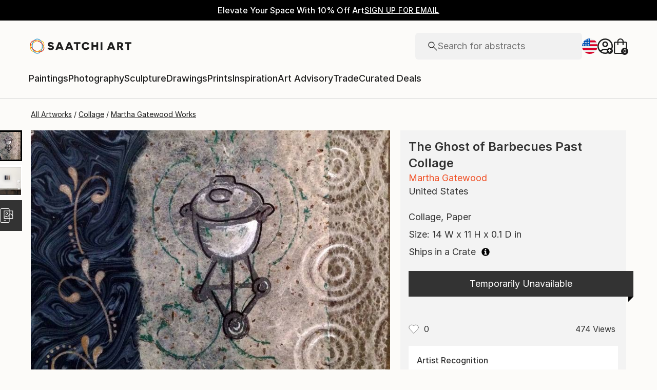

--- FILE ---
content_type: text/javascript
request_url: https://images.saatchiart.com/saatchi-general/_next/static/chunks/pages/_app-b3ceaef0c7582e5b.js
body_size: 181828
content:
(self.webpackChunk_N_E=self.webpackChunk_N_E||[]).push([[2888,2741],{7544:function(t,e,n){t.exports=n(22741)},93032:function(t,e){"use strict";Object.defineProperty(e,"__esModule",{value:!0}),e.CANONICAL_URL_MAPPINGS=void 0,e.CANONICAL_URL_MAPPINGS={"saatchiart.com/art/Painting-Janet-Leigh-in-Psicosis-film-by-Alfred-Hitchcock/1179668/7380655/view":"saatchiart.com/print/Painting-Janet-Leigh-in-Psicosis-film-by-Alfred-Hitchcock/1179668/7380655/view","saatchiart.com/art/Painting-exorcistul/843649/2773762/view":"saatchiart.com/print/Painting-exorcistul/843649/2773762/view","saatchiart.com/en-ng/art/Drawing-Nude-Gymnast/1634836/8071677/view":"saatchiart.com/en-ng/print/Drawing-Nude-Gymnast/1634836/8071677/view","saatchiart.com/art/Digital-Colorismos/970508/12113591/view":"saatchiart.com/print/Digital-Colorismos/970508/12113591/view","saatchiart.com/art/Painting-PROFONDEUR-FRAGMENTEE/1915679/9005499/view":"saatchiart.com/print/Painting-PROFONDEUR-FRAGMENTEE/1915679/9005499/view","saatchiart.com/en-pr/art/Photography-Cienpies-gigante/2127419/11193375/view":"saatchiart.com/en-pr/print/Photography-Cienpies-gigante/2127419/11193375/view","saatchiart.com/en-ca/art/Painting-Man-holding-fish/737540/2245015/view":"saatchiart.com/en-ca/print/Painting-Man-holding-fish/737540/2245015/view","saatchiart.com/en-tw/art/Painting-Ferocious-Pirate-With-Huge-Tits/155467/1208790/view":"saatchiart.com/en-tw/print/Painting-Ferocious-Pirate-With-Huge-Tits/155467/1208790/view","saatchiart.com/en-es/art/Painting-Les-petits-cireurs-aux-chaussures-cir-es/1837483/8680267/view":"saatchiart.com/en-es/print/Painting-Les-petits-cireurs-aux-chaussures-cir-es/1837483/8680267/view","saatchiart.com/en-es/art/Painting-Les-petits-cireurs-aux-chaussures-cirees/1837483/8680267/view":"saatchiart.com/en-es/print/Painting-Les-petits-cireurs-aux-chaussures-cirees/1837483/8680267/view"},e.default=e.CANONICAL_URL_MAPPINGS},54431:function(t,e){"use strict";Object.defineProperty(e,"__esModule",{value:!0}),e.ISO2_GEO_ZONES=void 0,e.ISO2_GEO_ZONES={CA:"AM1A",MX:"AM1B",AG:"AM2K",AI:"AM2K",AW:"AM2K",BB:"AM2K",BM:"AM2K",BS:"AM2K",CU:"AM2K",CW:"AM2K",DM:"AM2K",DO:"AM2K",GD:"AM2K",GP:"AM2K",HT:"AM2K",JM:"AM2K",KN:"AM2K",KY:"AM2K",LC:"AM2K",MF:"AM2K",MQ:"AM2K",MS:"AM2K",SX:"AM2K",TC:"AM2K",TT:"AM2K",VC:"AM2K",VG:"AM2K",XB:"AM2K",XE:"AM2K",XM:"AM2K",XN:"AM2K",XY:"AM2K",BZ:"AM2L",CR:"AM2L",GT:"AM2L",HN:"AM2L",NI:"AM2L",PA:"AM2L",SV:"AM2L",AR:"AM3L",BO:"AM3L",BR:"AM3L",CL:"AM3L",CO:"AM3L",EC:"AM3L",GF:"AM3L",GY:"AM3L",PE:"AM3L",PY:"AM3L",SR:"AM3L",UY:"AM3L",VE:"AM3L",JP:"AP1F",KR:"AP1F",CN:"AP1G",HK:"AP1H",SG:"AP1H",TW:"AP1H",MO:"AP1I",MY:"AP1I",TH:"AP1I",AU:"AP2I",BD:"AP2I",ID:"AP2I",IN:"AP2I",LK:"AP2I",NZ:"AP2I",PH:"AP2I",VN:"AP2I",BE:"EU1C",DE:"EU1C",ES:"EU1C",FR:"EU1C",IE:"EU1C",IT:"EU1C",LU:"EU1C",MC:"EU1C",NL:"EU1C",PT:"EU1C",SM:"EU1C",VA:"EU1C",AT:"EU1D",GB:"EU2C",AD:"EU2D",CY:"EU2D",DK:"EU2D",FI:"EU2D",GR:"EU2D",MT:"EU2D",SE:"EU2D",BG:"EU2E",CZ:"EU2E",EE:"EU2E",HR:"EU2E",HU:"EU2E",LT:"EU2E",LV:"EU2E",PL:"EU2E",RO:"EU2E",SI:"EU2E",SK:"EU2E",CH:"EU3D",FO:"EU3D",GG:"EU3D",GL:"EU3D",IC:"EU3D",IS:"EU3D",JE:"EU3D",LI:"EU3D",NO:"EU3D",AL:"EU3E",BA:"EU3E",GI:"EU3E",ME:"EU3E",MK:"EU3E",RS:"EU3E",IL:"EU3M",TR:"EU3M",AE:"MA1M",BH:"MA1M",KW:"MA1M",OM:"MA1M",QA:"MA1M",SA:"MA1M",ZA:"MA1N",AF:"ROWE",AZ:"ROWE",BY:"ROWE",GE:"ROWE",IQ:"ROWE",IR:"ROWE",KG:"ROWE",KV:"ROWE",KZ:"ROWE",MD:"ROWE",RU:"ROWE",TJ:"ROWE",TM:"ROWE",UA:"ROWE",UZ:"ROWE",BN:"ROWJ",BT:"ROWJ",CK:"ROWJ",FJ:"ROWJ",KH:"ROWJ",KI:"ROWJ",LA:"ROWJ",MM:"ROWJ",MN:"ROWJ",MV:"ROWJ",NC:"ROWJ",NP:"ROWJ",NR:"ROWJ",NU:"ROWJ",PF:"ROWJ",PG:"ROWJ",SB:"ROWJ",TL:"ROWJ",TO:"ROWJ",TV:"ROWJ",VU:"ROWJ",WS:"ROWJ",FK:"ROWL",AM:"ROWM",EG:"ROWM",JO:"ROWM",LB:"ROWM",PK:"ROWM",SY:"ROWM",YE:"ROWM",AO:"ROWN",BF:"ROWN",BI:"ROWN",BJ:"ROWN",BW:"ROWN",CD:"ROWN",CF:"ROWN",CG:"ROWN",CI:"ROWN",CM:"ROWN",CV:"ROWN",DJ:"ROWN",DZ:"ROWN",ER:"ROWN",ET:"ROWN",GA:"ROWN",GH:"ROWN",GM:"ROWN",GN:"ROWN",GQ:"ROWN",GW:"ROWN",KE:"ROWN",KM:"ROWN",LR:"ROWN",LS:"ROWN",LY:"ROWN",MA:"ROWN",MG:"ROWN",ML:"ROWN",MR:"ROWN",MU:"ROWN",MW:"ROWN",MZ:"ROWN",NA:"ROWN",NE:"ROWN",NG:"ROWN",RE:"ROWN",RW:"ROWN",SC:"ROWN",SD:"ROWN",SH:"ROWN",SL:"ROWN",SN:"ROWN",SO:"ROWN",SS:"ROWN",ST:"ROWN",SZ:"ROWN",TD:"ROWN",TG:"ROWN",TN:"ROWN",TZ:"ROWN",UG:"ROWN",YT:"ROWN",ZM:"ROWN",ZW:"ROWN",AS:"US",GU:"US",MP:"US",PR:"US",UM:"US",US:"US",VI:"US"},e.default=e.ISO2_GEO_ZONES},87454:function(t,e){"use strict";Object.defineProperty(e,"__esModule",{value:!0}),e.VISITOR_COOKIE=e.USER_PREFERENCES_COOKIE=e.PREFERRED_LOCALE_COOKIE=e.MAX_AGE=e.DOMAIN=e.ABTEST_COOKIE=void 0,e.ABTEST_COOKIE="saatchi_abtests",e.DOMAIN=".saatchiart.com",e.MAX_AGE=365,e.PREFERRED_LOCALE_COOKIE="saatchi_preferred_locale",e.USER_PREFERENCES_COOKIE="saatchi_user_preferences",e.VISITOR_COOKIE="saatchivc"},65626:function(t,e){"use strict";Object.defineProperty(e,"__esModule",{value:!0}),e.getGoogleCookieUserId=e.parseAbTestCookieValue=e.decodeCookie=e.deleteCookie=e.setCookie=e.getCookie=void 0;e.getCookie=t=>{const{req:e,name:n}=t;if(e&&e.cookies)return e.cookies[n];return(document.cookie.split(";").find((t=>t.search(`${n}=`)>-1))||"").split("=")[1]};e.setCookie=t=>{const{req:e,res:n,name:r,value:i,expiration:o}=t,s=86400*(o||31)*1e3,a="function"===typeof i?i():i||"";if(e&&n)n.cookie(r,a,{domain:".saatchiart.com",maxAge:s,sameSite:"lax",secure:!0});else{{const t=`${r}=${a};domain=.saatchiart.com;maxAge=${s};path=/;`;document.cookie=t}}return a};e.deleteCookie=t=>{const{req:e,res:n,name:r}=t;if(e&&n)n.cookie(r,"",{expires:0});else{{const t=`${r}=;domain=.saatchiart.com;expires=0;path=/;`;document.cookie=t}}};e.decodeCookie=t=>decodeURIComponent(t.replace(/\+/g," "));e.parseAbTestCookieValue=t=>{if(!t)return{};const e={};return t.split(",").forEach((t=>{const[n,r]=t.split(".");e[n]=r})),e};e.getGoogleCookieUserId=()=>{const t=(0,e.getCookie)({name:"_ga"}),[n,r,i,o]=(t||"").split(".");return`${i||0}.${o||0}`}},50591:function(t,e,n){"use strict";Object.defineProperty(e,"__esModule",{value:!0}),e.requiresLegalDisclaimerConsent=e.truncateTextWithEllipsis=e.pluralizeWord=e.displayEllipticalString=e.updateCriticalImagePath=e.buildSchemaObjects=e.isEmptyObject=e.getDataLayerItemVariant=e.formatPhoneNumber=e.uniqueId=e.updateList=e.urlQuery=e.arrayQuery=e.stringQuery=e.slugifyPath=e.stringToQueryObject=e.objectToQueryString=e.sortObject=e.filterObject=e.splitAndCapitalizeString=e.stringCleanup=e.capitalizeString=void 0;const r=n(11745),i=n(65742);var o=n(11745);Object.defineProperty(e,"capitalizeString",{enumerable:!0,get:function(){return o.capitalizeString}});const{APP_ENV:s}={APP_ENV:"production",EASEL_BETA:"/easel_beta",RECAPTCHA_WEBSITE_KEY_ID:"6Leuf-gcAAAAAIaS1vG3iIYXPngfZS88peQBiYyJ",LIMITED_SITE_URL:"https://limited.saatchiart.com",SITE_URL:"https://www.saatchiart.com",STRIPE_KEY:"pk_live_xPgufS8u2WdK5IKXi7akeg97",TOAF_SITE_URL:"https://www.saatchiart.com/theotherartfair",VISII_TOKEN:"6cAH-jEr8oqKGPcs3vatGQHYEI0F1pFggoe6CnOVTZI=",CONSTRUCTOR_QA_API_KEY:"",CONSTRUCTOR_PRODUCTION_API_KEY:"key_cn3mctZ73MD3U2jM"};e.stringCleanup=t=>t.replace(/^\s+|\s+$|\s+(?=\s)/g,"");e.splitAndCapitalizeString=t=>t&&t.split("-").map((t=>t.charAt(0).toUpperCase()+t.slice(1))).join(" ");e.filterObject=(t,e)=>{const n={};return Object.keys(Object.assign({},t)).filter((t=>!e.includes(t))).forEach((e=>n[e]=t[e])),n};e.sortObject=t=>Object.keys(t).sort().reduce(((e,n)=>Object.assign(Object.assign({},e),{[n]:t[n]})),{});e.objectToQueryString=t=>Object.keys(t).map((e=>{const n=t[e];return Array.isArray(n)?n.map((t=>`${e}=${encodeURIComponent(t)}`)).join("&"):""!==n?`${e}=${encodeURIComponent(n)||""}`:null})).filter(Boolean).join("&");e.stringToQueryObject=function(){let t=arguments.length>0&&void 0!==arguments[0]?arguments[0]:"";const e={};return t&&t.replace(/^\?/g,"").split("&").forEach((t=>{const[n,r]=t.split("=");Object.prototype.hasOwnProperty.call(e,n)?e[n]=[e[n],r]:e[n]=r})),e};e.slugifyPath=t=>`/${t.map(r.slugify).join("/")}`;e.stringQuery=(t,e)=>t&&e?"color"===t?`${t}=${(0,r.slugify)(e)}`:`${t}=${encodeURIComponent(e)}`:"";e.arrayQuery=(t,e,n)=>{if(!e.length)return"";return e.map((i=>{const o=(n||[]).includes(t)?encodeURIComponent(i):(0,r.slugify)(i);return`${t}${e.length>1?"[]":""}=${o}`})).join("&")};e.urlQuery=(t,n)=>{const r=(0,e.sortObject)(t),i=Object.entries(r).filter((t=>{let[e,n]=t;return!!n})).map((t=>{let[r,i]=t;return Array.isArray(i)?(0,e.arrayQuery)(r,i.filter(Boolean),n):(0,e.stringQuery)(String(r),String(i),n)})).filter(Boolean).join("&");return i.length?`?${i}`:""};e.updateList=(t,e)=>{const n=t&&Array.isArray(t)?t:[t];return n.includes(e)?[...n.filter((t=>t!==e))]:[...n,e]};e.uniqueId=()=>Math.random().toString(36).substring(2,12);e.formatPhoneNumber=t=>`${t||""}`.replace(/\D+/g,"").replace(/^(1|)(\d{3})(\d{3})(\d{4})(\d*)/,"$1 ($2) $3-$4 $5").replace(/^\s/,"").replace(/\s$/,"");e.getDataLayerItemVariant=t=>t?null!==t.match(/-T[13]$/)?"original":null!==t.match(/-T2$/)?"open":"limited":"";e.isEmptyObject=t=>"object"===typeof t&&!Array.isArray(t)&&null!==t&&0===Object.keys(t).length;e.buildSchemaObjects=(t,e,n,r,i,o)=>{const s="all"===n?"":` ${n}`;return{type:"ListItem",position:e,item:{"@id":`${r}/${n.toLowerCase()}/${i.slice(0,t+1).join("/").toString()}`,name:`${o.slice(0,t+1).join(" ")}${s}`.replace("-"," ").replace("prints","Art Prints")}}};e.updateCriticalImagePath=(t,e)=>e;e.displayEllipticalString=(t,e)=>t.length<=e?t:`${t.slice(0,e)}...`;e.pluralizeWord=(t,e,n)=>t>1?n||`${e}s`:e;e.truncateTextWithEllipsis=(t,e)=>{if(!t)return"";if(t.length<=e)return t;const n=t.slice(0,e),r=n.lastIndexOf(" ");return-1===r?n+"...":n.slice(0,r)+"..."};e.requiresLegalDisclaimerConsent=t=>{if(!t)return!1;const e=String(t).toUpperCase();return i.iso2CountryOverrideMap[e]===i.EU_COUNTRY_CODE||"CA"===e||"GB"===e||"CH"===e}},65742:function(t,e,n){"use strict";Object.defineProperty(e,"__esModule",{value:!0}),e.iso2CountryOverrideMap=e.EU_COUNTRY_CODE=e.getCurrencyExchangeRateByLocale=e.getUserPreferredLocale=e.defaultCurrencyRate=e.defaultCurrencyCode=e.defaultLocale=e.defaultLocaleCountryCode=e.MAX_AGE=e.USER_PREFERENCES_COOKIE=e.PREFERRED_LOCALE_COOKIE=void 0;const r=n(87454);var i=n(87454);Object.defineProperty(e,"PREFERRED_LOCALE_COOKIE",{enumerable:!0,get:function(){return i.PREFERRED_LOCALE_COOKIE}}),Object.defineProperty(e,"USER_PREFERENCES_COOKIE",{enumerable:!0,get:function(){return i.USER_PREFERENCES_COOKIE}}),Object.defineProperty(e,"MAX_AGE",{enumerable:!0,get:function(){return i.MAX_AGE}}),e.defaultLocaleCountryCode="US",e.defaultLocale="en-US",e.defaultCurrencyCode="USD",e.defaultCurrencyRate={countryCode:"US",currencyCode:e.defaultCurrencyCode,displayName:"United States",exchangeRate:1,locale:"en-US"};e.getUserPreferredLocale=t=>t&&t.cookies&&t.cookies[r.PREFERRED_LOCALE_COOKIE]||e.defaultLocale;e.getCurrencyExchangeRateByLocale=(t,n)=>t[n]?t[n]:e.defaultCurrencyRate,e.EU_COUNTRY_CODE="EU";const o={AT:e.EU_COUNTRY_CODE,BE:e.EU_COUNTRY_CODE,BG:e.EU_COUNTRY_CODE,HR:e.EU_COUNTRY_CODE,CY:e.EU_COUNTRY_CODE,CZ:e.EU_COUNTRY_CODE,DK:e.EU_COUNTRY_CODE,EE:e.EU_COUNTRY_CODE,FI:e.EU_COUNTRY_CODE,FR:e.EU_COUNTRY_CODE,GR:e.EU_COUNTRY_CODE,DE:e.EU_COUNTRY_CODE,HU:e.EU_COUNTRY_CODE,IE:e.EU_COUNTRY_CODE,IT:e.EU_COUNTRY_CODE,LV:e.EU_COUNTRY_CODE,LT:e.EU_COUNTRY_CODE,LU:e.EU_COUNTRY_CODE,MT:e.EU_COUNTRY_CODE,NL:e.EU_COUNTRY_CODE,PL:e.EU_COUNTRY_CODE,PT:e.EU_COUNTRY_CODE,RO:e.EU_COUNTRY_CODE,SK:e.EU_COUNTRY_CODE,SI:e.EU_COUNTRY_CODE,ES:e.EU_COUNTRY_CODE,SE:e.EU_COUNTRY_CODE};e.iso2CountryOverrideMap=Object.assign({},o)},71177:function(t,e){"use strict";e.Od=e.t8=e.U2=e._e=void 0;e._e=()=>{try{if("object"===typeof localStorage)return!0}catch(t){}return!1};e.U2=t=>{if(!(0,e._e)())return{};try{return JSON.parse(localStorage.getItem(t)||"{}")}catch(n){return{}}};e.t8=(t,n)=>(0,e._e)()&&localStorage.setItem(t,JSON.stringify(n));e.Od=t=>(0,e._e)()&&localStorage.removeItem(t)},11745:function(t,e){"use strict";Object.defineProperty(e,"__esModule",{value:!0});const n=t=>Boolean(t)?`${t}`.replace(/[\w\xc0-\xff]+/g,(t=>t.charAt(0).toUpperCase()+t.slice(1).toLowerCase())):"",r=t=>String(t||"").replace(/[^a-z0-9]/gi,"-").toLowerCase().replace(/-{2,}/g,"-").replace(/^-/,"").replace(/-$/,""),i=t=>Object.keys(t).reduce(((t,e)=>Object.assign(Object.assign({},t),{[r(e)]:e})),{}),o=t=>Object.keys(t).reduce(((t,e)=>Object.assign(Object.assign({},t),{[e]:e})),{}),s=t=>{const e={wall_mounted:"wall-mounted",free_standing:"free-standing"};return Object.keys(t).reduce(((t,n)=>{const r=e[n]||n;return Object.assign(Object.assign({},t),{[r]:n})}),{})};t.exports={buildSlugifyDictionary:t=>Object.entries(t).reduce(((t,e)=>{let[n,r]=e;return n.search(/curated_status/)>-1?Object.assign(Object.assign({},t),{[n]:o(r)}):"installation_type"===n?Object.assign(Object.assign({},t),{[n]:s(r)}):Object.assign(Object.assign({},t),{[n]:i(r)})}),{}),buildSlugifyObject:i,capitalizeString:n,slugify:r,slugifyTitle:t=>r(t).split("-").filter(Boolean).map(n).join("-")}},1453:function(t,e,n){"use strict";var r=this&&this.__importDefault||function(t){return t&&t.__esModule?t:{default:t}};Object.defineProperty(e,"__esModule",{value:!0}),e.validateBrowserStoreLocale=e.URLParse=e.createNewURL=e.createNewURLPath=e.getCleanURLPath=e.createNewBrowserPath=e.getCleanBrowserPath=e.getCurrentBrowserPath=e.getBrowserCurrentCountryCode=e.getBrowserStoreLocale=e.addStoreLocaleByCookie=e.getStoreLocaleByCookie=e.getGeoZoneDestinationCode=e.cleanUpURLSlash=e.getIsBrowserAvailable=void 0;const i=r(n(54431)),o=r(n(93032)),s=n(63967),a=n(65626),{SITE_URL:c}={APP_ENV:"production",EASEL_BETA:"/easel_beta",RECAPTCHA_WEBSITE_KEY_ID:"6Leuf-gcAAAAAIaS1vG3iIYXPngfZS88peQBiYyJ",LIMITED_SITE_URL:"https://limited.saatchiart.com",SITE_URL:"https://www.saatchiart.com",STRIPE_KEY:"pk_live_xPgufS8u2WdK5IKXi7akeg97",TOAF_SITE_URL:"https://www.saatchiart.com/theotherartfair",VISII_TOKEN:"6cAH-jEr8oqKGPcs3vatGQHYEI0F1pFggoe6CnOVTZI=",CONSTRUCTOR_QA_API_KEY:"",CONSTRUCTOR_PRODUCTION_API_KEY:"key_cn3mctZ73MD3U2jM"};e.getIsBrowserAvailable=()=>!0;e.cleanUpURLSlash=t=>t.replace(/[/]{2,}/g,"/").replace(/\/$/,"")||"/";e.getGeoZoneDestinationCode=t=>i.default[t]||"US";const u=t=>new URL(t||"",c||"https://www.saatchiart.com"),l=t=>{const{href:e,hostname:n,protocol:r}=t,i=new URL("",c||"https://www.saatchiart.com"),{hostname:o}=i,s=e.search(/easel_api/)>-1;return!(n===o&&"mailto:"!==r&&!s)};e.getStoreLocaleByCookie=()=>{const t=(0,a.getCookie)({name:"saatchi_user_preferences"})||"{}",e=(0,a.decodeCookie)(t),n=JSON.parse(e),{storeLocale:r}=n;return r};e.addStoreLocaleByCookie=t=>{const n=u(t),{hash:r,pathname:i,search:o}=n;if(l(n))return t;const s=(0,e.getStoreLocaleByCookie)();return`${(0,e.createNewURLPath)(i,s)}${r||""}${o||""}`};e.getBrowserStoreLocale=()=>{if(!(0,e.getIsBrowserAvailable)())return"en-us";const t=window.location.pathname||"",n=(0,s.getStoreLocaleFromURL)(t);return n?n.replace("/",""):"en-us"};e.getBrowserCurrentCountryCode=()=>{const t=(0,e.getBrowserStoreLocale)();return(0,s.getValidCountryCodeFromStoreLocale)(t)};e.getCurrentBrowserPath=()=>{const t=window.location.pathname||"",e=window.location.search||"";return t+(window.location.hash||"")+e};e.getCleanBrowserPath=()=>{const t=window.location.pathname||"",e=window.location.search||"",n=window.location.hash||"";return(0,s.removeStoreLocaleFromURL)(t)+n+e};e.createNewBrowserPath=function(){let t=arguments.length>0&&void 0!==arguments[0]?arguments[0]:"";const n=(0,e.getCleanBrowserPath)();return"en-us"===t?(0,e.cleanUpURLSlash)(n):(0,e.cleanUpURLSlash)(`/${t}${n}`)};e.getCleanURLPath=t=>t.replace(/^\/en-[A-Za-z]{2}/,"");e.createNewURLPath=function(t){let n=arguments.length>1&&void 0!==arguments[1]?arguments[1]:"";const r=(0,e.getCleanURLPath)(t);return"en-us"===n?(0,e.cleanUpURLSlash)(r):(0,e.cleanUpURLSlash)(`/${n}${r}`)};e.createNewURL=function(t){let n=arguments.length>1&&void 0!==arguments[1]?arguments[1]:"";const r=u(t),{hash:i,origin:s,pathname:a,search:c}=r;if(l(r))return t;const p=(0,e.createNewURLPath)(a,n),d=`${s}${p}${i||""}${c||""}`;for(const[e,u]of Object.entries(o.default))if(d.includes(e))return d.replace(e,u);return d};e.URLParse=(t,n)=>{const r=u(t),{hash:i,href:o,origin:s,pathname:a,search:c}=r;if(l(r))return{isModified:!1,href:o,pathname:a};const p=(0,e.createNewURLPath)(a,n);return{isModified:!0,href:`${s}${p}${i||""}${c||""}`,pathname:p}};e.validateBrowserStoreLocale=function(t){let n=arguments.length>1&&void 0!==arguments[1]&&arguments[1];const r=(0,e.createNewBrowserPath)(t),{href:i,origin:o}=window.location,s=i.replace(o,"")!==r||n;if(s){const n=(0,e.createNewBrowserPath)(t);window.location.href=n||""}return s}},63967:function(t,e,n){"use strict";var r=this&&this.__importDefault||function(t){return t&&t.__esModule?t:{default:t}};Object.defineProperty(e,"__esModule",{value:!0}),e.getDefaultsFromStoreLocale=e.getMeasurementUnit=e.createStoreLocaleFromCountryCode=e.removeStoreLocaleFromURL=e.getStoreLocaleFromURL=e.getValidCountryCodeFromStoreLocale=e.getIsSupportedCountryCode=void 0;const i=r(n(54431));e.getIsSupportedCountryCode=function(){let t=arguments.length>0&&void 0!==arguments[0]?arguments[0]:"";const e=i.default[t.toUpperCase()];return!!e};e.getValidCountryCodeFromStoreLocale=function(){let t=arguments.length>0&&void 0!==arguments[0]?arguments[0]:"";return t.replace(/en-/,"").toUpperCase()};e.getStoreLocaleFromURL=t=>{const[e,n]=t.match(/~*^\/(en-[a-z]{2})(?:$|\/)/i)||[];return n||""};e.removeStoreLocaleFromURL=t=>t.replace(/^\/en-[a-z]{2}/i,"");e.createStoreLocaleFromCountryCode=t=>`en-${t.toLowerCase()}`;e.getMeasurementUnit=t=>"US"===t?"in":"cm";e.getDefaultsFromStoreLocale=function(){let t=arguments.length>0&&void 0!==arguments[0]?arguments[0]:"";if(!t)return{};const n=(0,e.getValidCountryCodeFromStoreLocale)(t),r=(0,e.getMeasurementUnit)(n);return{countryCode:n,measurementUnit:r,storeLocale:t}}},36768:function(t,e,n){"use strict";var r=this&&this.__importDefault||function(t){return t&&t.__esModule?t:{default:t}};Object.defineProperty(e,"__esModule",{value:!0}),e.getPageQueryParams=e.getQueryObject=e.getPathObject=e.getSiteContext=e.getWebsite=e.getHref=e.getProtocol=e.getHostname=e.getPath=e.getQuery=e.parse=void 0;const i=r(n(11987)),{SITE_URL:o}={APP_ENV:"production",EASEL_BETA:"/easel_beta",RECAPTCHA_WEBSITE_KEY_ID:"6Leuf-gcAAAAAIaS1vG3iIYXPngfZS88peQBiYyJ",LIMITED_SITE_URL:"https://limited.saatchiart.com",SITE_URL:"https://www.saatchiart.com",STRIPE_KEY:"pk_live_xPgufS8u2WdK5IKXi7akeg97",TOAF_SITE_URL:"https://www.saatchiart.com/theotherartfair",VISII_TOKEN:"6cAH-jEr8oqKGPcs3vatGQHYEI0F1pFggoe6CnOVTZI=",CONSTRUCTOR_QA_API_KEY:"",CONSTRUCTOR_PRODUCTION_API_KEY:"key_cn3mctZ73MD3U2jM"};e.parse=t=>{const e=new URL(t||"",o||"https://www.saatchiart.com"),{pathname:n,search:r}=e;return e.path=`${n}${r}`,e.query=r.replace(/\?/g,"").split(/&/).reduce(((t,e)=>{const[n,r]=e.split(/=/);if(n.search(/\[\]/)>-1){const e=n.replace(/\[\]/g,"");return t[e]=t[e]?[...t[e],r]:[r],t}return t[n]=r,t}),{}),e};e.getQuery=t=>{const{searchParams:n}=t?t.location:(0,e.parse)(window.location.toString());return n};e.getPath=t=>{const n=t?t.location:(0,e.parse)(window.location.toString()),{pathname:r}=n||{pathname:""};return r.replace(/\/$/,"")};e.getHostname=t=>{const n=t?t.location:(0,e.parse)(window.location.toString()),{hostname:r}=n||{};return r||""};e.getProtocol=t=>{const{protocol:n}=t?t.location:(0,e.parse)(window.location.toString());return n};e.getHref=t=>{const{href:n}=t?t.location:(0,e.parse)(window.location.toString());return n};e.getWebsite=t=>{const{hostname:n}=t?t.location:(0,e.parse)(window.location.toString());return`://${n}`};e.getSiteContext=t=>{if(!t)return"saatchiart";const n=(0,e.getHostname)(t),r=(0,e.getPath)(t);return n.search(/limited/)>-1?"limited":r.search(/theotherartfair/)>-1?"toaf":"saatchiart"};e.getPathObject=(t,n)=>{const r={},i=((0,e.parse)(t).pathname||"").replace(/^\/en-[A-Za-z]{2}/,"").replace(/(^\/)/,"").split("/");return n.map(((t,e)=>r[t]=i[e])),r};e.getQueryObject=t=>(0,e.parse)(t).query||{};e.getPageQueryParams=function(){let t=arguments.length>0&&void 0!==arguments[0]?arguments[0]:"";const{query:e}=i.default.parse(t,!0);return e},e.default=e.parse},93409:function(t,e,n){"use strict";var r={};n.r(r),n.d(r,{FunctionToString:function(){return ke},InboundFilters:function(){return De},LinkedErrors:function(){return qe}});var i={};n.r(i),n.d(i,{Breadcrumbs:function(){return ur},Dedupe:function(){return yr},GlobalHandlers:function(){return Tn},HttpContext:function(){return mr},LinkedErrors:function(){return dr},TryCatch:function(){return Pn}});var o=n(59499);const s="7.120.4";function a(t,e,n=[e],r="npm"){const i=t._metadata||{};i.sdk||(i.sdk={name:`sentry.javascript.${e}`,packages:n.map((t=>({name:`${r}:@sentry/${t}`,version:s}))),version:s}),t._metadata=i}function c(t){return t&&t.Math==Math?t:void 0}const u="object"==typeof globalThis&&c(globalThis)||"object"==typeof window&&c(window)||"object"==typeof self&&c(self)||"object"==typeof n.g&&c(n.g)||function(){return this}()||{};function l(){return u}function p(t,e,n){const r=n||u,i=r.__SENTRY__=r.__SENTRY__||{};return i[t]||(i[t]=e())}const d="production",h=Object.prototype.toString;function f(t){switch(h.call(t)){case"[object Error]":case"[object Exception]":case"[object DOMException]":return!0;default:return C(t,Error)}}function m(t,e){return h.call(t)===`[object ${e}]`}function g(t){return m(t,"ErrorEvent")}function _(t){return m(t,"DOMError")}function y(t){return m(t,"String")}function v(t){return"object"===typeof t&&null!==t&&"__sentry_template_string__"in t&&"__sentry_template_values__"in t}function E(t){return null===t||v(t)||"object"!==typeof t&&"function"!==typeof t}function S(t){return m(t,"Object")}function b(t){return"undefined"!==typeof Event&&C(t,Event)}function T(t){return Boolean(t&&t.then&&"function"===typeof t.then)}function O(t){return"number"===typeof t&&t!==t}function C(t,e){try{return t instanceof e}catch(n){return!1}}function w(t){return!("object"!==typeof t||null===t||!t.__isVue&&!t._isVue)}const R=l();function I(t,e={}){if(!t)return"<unknown>";try{let n=t;const r=5,i=[];let o=0,s=0;const a=" > ",c=a.length;let u;const l=Array.isArray(e)?e:e.keyAttrs,p=!Array.isArray(e)&&e.maxStringLength||80;for(;n&&o++<r&&(u=x(n,l),!("html"===u||o>1&&s+i.length*c+u.length>=p));)i.push(u),s+=u.length,n=n.parentNode;return i.reverse().join(a)}catch(n){return"<unknown>"}}function x(t,e){const n=t,r=[];let i,o,s,a,c;if(!n||!n.tagName)return"";if(R.HTMLElement&&n instanceof HTMLElement&&n.dataset&&n.dataset.sentryComponent)return n.dataset.sentryComponent;r.push(n.tagName.toLowerCase());const u=e&&e.length?e.filter((t=>n.getAttribute(t))).map((t=>[t,n.getAttribute(t)])):null;if(u&&u.length)u.forEach((t=>{r.push(`[${t[0]}="${t[1]}"]`)}));else if(n.id&&r.push(`#${n.id}`),i=n.className,i&&y(i))for(o=i.split(/\s+/),c=0;c<o.length;c++)r.push(`.${o[c]}`);const l=["aria-label","type","name","title","alt"];for(c=0;c<l.length;c++)s=l[c],a=n.getAttribute(s),a&&r.push(`[${s}="${a}"]`);return r.join("")}function P(t){return R.document&&R.document.querySelector?R.document.querySelector(t):null}function A(t){if(!R.HTMLElement)return null;let e=t;for(let n=0;n<5;n++){if(!e)return null;if(e instanceof HTMLElement&&e.dataset.sentryComponent)return e.dataset.sentryComponent;e=e.parentNode}return null}const k="undefined"===typeof __SENTRY_DEBUG__||__SENTRY_DEBUG__,N=["debug","info","warn","error","log","assert","trace"],U={};function L(t){if(!("console"in u))return t();const e=u.console,n={},r=Object.keys(U);r.forEach((t=>{const r=U[t];n[t]=e[t],e[t]=r}));try{return t()}finally{r.forEach((t=>{e[t]=n[t]}))}}const j=function(){let t=!1;const e={enable:()=>{t=!0},disable:()=>{t=!1},isEnabled:()=>t};return k?N.forEach((n=>{e[n]=(...e)=>{t&&L((()=>{u.console[n](`Sentry Logger [${n}]:`,...e)}))}})):N.forEach((t=>{e[t]=()=>{}})),e}();function D(t,e=0){return"string"!==typeof t||0===e||t.length<=e?t:`${t.slice(0,e)}...`}function M(t,e){if(!Array.isArray(t))return"";const n=[];for(let i=0;i<t.length;i++){const e=t[i];try{w(e)?n.push("[VueViewModel]"):n.push(String(e))}catch(r){n.push("[value cannot be serialized]")}}return n.join(e)}function $(t,e,n=!1){return!!y(t)&&(m(e,"RegExp")?e.test(t):!!y(e)&&(n?t===e:t.includes(e)))}function F(t,e=[],n=!1){return e.some((e=>$(t,e,n)))}function W(t,e,n){if(!(e in t))return;const r=t[e],i=n(r);"function"===typeof i&&Y(i,r),t[e]=i}function B(t,e,n){try{Object.defineProperty(t,e,{value:n,writable:!0,configurable:!0})}catch(r){k&&j.log(`Failed to add non-enumerable property "${e}" to object`,t)}}function Y(t,e){try{const n=e.prototype||{};t.prototype=e.prototype=n,B(t,"__sentry_original__",e)}catch(n){}}function K(t){return t.__sentry_original__}function H(t){if(f(t))return{message:t.message,name:t.name,stack:t.stack,...q(t)};if(b(t)){const e={type:t.type,target:G(t.target),currentTarget:G(t.currentTarget),...q(t)};return"undefined"!==typeof CustomEvent&&C(t,CustomEvent)&&(e.detail=t.detail),e}return t}function G(t){try{return e=t,"undefined"!==typeof Element&&C(e,Element)?I(t):Object.prototype.toString.call(t)}catch(n){return"<unknown>"}var e}function q(t){if("object"===typeof t&&null!==t){const e={};for(const n in t)Object.prototype.hasOwnProperty.call(t,n)&&(e[n]=t[n]);return e}return{}}function V(t){return J(t,new Map)}function J(t,e){if(function(t){if(!S(t))return!1;try{const e=Object.getPrototypeOf(t).constructor.name;return!e||"Object"===e}catch(e){return!0}}(t)){const n=e.get(t);if(void 0!==n)return n;const r={};e.set(t,r);for(const i of Object.keys(t))"undefined"!==typeof t[i]&&(r[i]=J(t[i],e));return r}if(Array.isArray(t)){const n=e.get(t);if(void 0!==n)return n;const r=[];return e.set(t,r),t.forEach((t=>{r.push(J(t,e))})),r}return t}function z(){const t=u,e=t.crypto||t.msCrypto;let n=()=>16*Math.random();try{if(e&&e.randomUUID)return e.randomUUID().replace(/-/g,"");e&&e.getRandomValues&&(n=()=>{const t=new Uint8Array(1);return e.getRandomValues(t),t[0]})}catch(r){}return([1e7]+1e3+4e3+8e3+1e11).replace(/[018]/g,(t=>(t^(15&n())>>t/4).toString(16)))}function Z(t){return t.exception&&t.exception.values?t.exception.values[0]:void 0}function X(t){const{message:e,event_id:n}=t;if(e)return e;const r=Z(t);return r?r.type&&r.value?`${r.type}: ${r.value}`:r.type||r.value||n||"<unknown>":n||"<unknown>"}function Q(t,e,n){const r=t.exception=t.exception||{},i=r.values=r.values||[],o=i[0]=i[0]||{};o.value||(o.value=e||""),o.type||(o.type=n||"Error")}function tt(t,e){const n=Z(t);if(!n)return;const r=n.mechanism;if(n.mechanism={type:"generic",handled:!0,...r,...e},e&&"data"in e){const t={...r&&r.data,...e.data};n.mechanism.data=t}}function et(t){if(t&&t.__sentry_captured__)return!0;try{B(t,"__sentry_captured__",!0)}catch(e){}return!1}function nt(t){return Array.isArray(t)?t:[t]}function rt(){return Date.now()/1e3}const it=function(){const{performance:t}=u;if(!t||!t.now)return rt;const e=Date.now()-t.now(),n=void 0==t.timeOrigin?e:t.timeOrigin;return()=>(n+t.now())/1e3}();let ot;const st=(()=>{const{performance:t}=u;if(!t||!t.now)return void(ot="none");const e=36e5,n=t.now(),r=Date.now(),i=t.timeOrigin?Math.abs(t.timeOrigin+n-r):e,o=i<e,s=t.timing&&t.timing.navigationStart,a="number"===typeof s?Math.abs(s+n-r):e;return o||a<e?i<=a?(ot="timeOrigin",t.timeOrigin):(ot="navigationStart",s):(ot="dateNow",r)})(),at="undefined"===typeof __SENTRY_DEBUG__||__SENTRY_DEBUG__;var ct;function ut(t){return new pt((e=>{e(t)}))}function lt(t){return new pt(((e,n)=>{n(t)}))}!function(t){t[t.PENDING=0]="PENDING";t[t.RESOLVED=1]="RESOLVED";t[t.REJECTED=2]="REJECTED"}(ct||(ct={}));class pt{constructor(t){pt.prototype.__init.call(this),pt.prototype.__init2.call(this),pt.prototype.__init3.call(this),pt.prototype.__init4.call(this),this._state=ct.PENDING,this._handlers=[];try{t(this._resolve,this._reject)}catch(e){this._reject(e)}}then(t,e){return new pt(((n,r)=>{this._handlers.push([!1,e=>{if(t)try{n(t(e))}catch(i){r(i)}else n(e)},t=>{if(e)try{n(e(t))}catch(i){r(i)}else r(t)}]),this._executeHandlers()}))}catch(t){return this.then((t=>t),t)}finally(t){return new pt(((e,n)=>{let r,i;return this.then((e=>{i=!1,r=e,t&&t()}),(e=>{i=!0,r=e,t&&t()})).then((()=>{i?n(r):e(r)}))}))}__init(){this._resolve=t=>{this._setResult(ct.RESOLVED,t)}}__init2(){this._reject=t=>{this._setResult(ct.REJECTED,t)}}__init3(){this._setResult=(t,e)=>{this._state===ct.PENDING&&(T(e)?e.then(this._resolve,this._reject):(this._state=t,this._value=e,this._executeHandlers()))}}__init4(){this._executeHandlers=()=>{if(this._state===ct.PENDING)return;const t=this._handlers.slice();this._handlers=[],t.forEach((t=>{t[0]||(this._state===ct.RESOLVED&&t[1](this._value),this._state===ct.REJECTED&&t[2](this._value),t[0]=!0)}))}}}function dt(){return p("globalEventProcessors",(()=>[]))}function ht(t){dt().push(t)}function ft(t,e,n,r=0){return new pt(((i,o)=>{const s=t[r];if(null===e||"function"!==typeof s)i(e);else{const a=s({...e},n);at&&s.id&&null===a&&j.log(`Event processor "${s.id}" dropped event`),T(a)?a.then((e=>ft(t,e,n,r+1).then(i))).then(null,o):ft(t,a,n,r+1).then(i).then(null,o)}}))}function mt(t){const e=it(),n={sid:z(),init:!0,timestamp:e,started:e,duration:0,status:"ok",errors:0,ignoreDuration:!1,toJSON:()=>function(t){return V({sid:`${t.sid}`,init:t.init,started:new Date(1e3*t.started).toISOString(),timestamp:new Date(1e3*t.timestamp).toISOString(),status:t.status,errors:t.errors,did:"number"===typeof t.did||"string"===typeof t.did?`${t.did}`:void 0,duration:t.duration,abnormal_mechanism:t.abnormal_mechanism,attrs:{release:t.release,environment:t.environment,ip_address:t.ipAddress,user_agent:t.userAgent}})}(n)};return t&&gt(n,t),n}function gt(t,e={}){if(e.user&&(!t.ipAddress&&e.user.ip_address&&(t.ipAddress=e.user.ip_address),t.did||e.did||(t.did=e.user.id||e.user.email||e.user.username)),t.timestamp=e.timestamp||it(),e.abnormal_mechanism&&(t.abnormal_mechanism=e.abnormal_mechanism),e.ignoreDuration&&(t.ignoreDuration=e.ignoreDuration),e.sid&&(t.sid=32===e.sid.length?e.sid:z()),void 0!==e.init&&(t.init=e.init),!t.did&&e.did&&(t.did=`${e.did}`),"number"===typeof e.started&&(t.started=e.started),t.ignoreDuration)t.duration=void 0;else if("number"===typeof e.duration)t.duration=e.duration;else{const e=t.timestamp-t.started;t.duration=e>=0?e:0}e.release&&(t.release=e.release),e.environment&&(t.environment=e.environment),!t.ipAddress&&e.ipAddress&&(t.ipAddress=e.ipAddress),!t.userAgent&&e.userAgent&&(t.userAgent=e.userAgent),"number"===typeof e.errors&&(t.errors=e.errors),e.status&&(t.status=e.status)}function _t(t,e){let n={};e?n={status:e}:"ok"===t.status&&(n={status:"exited"}),gt(t,n)}function yt(t){return t.transaction}const vt="baggage",Et="sentry-",St=/^sentry-/;function bt(t){if(!y(t)&&!Array.isArray(t))return;let e={};if(Array.isArray(t))e=t.reduce(((t,e)=>{const n=Ot(e);for(const r of Object.keys(n))t[r]=n[r];return t}),{});else{if(!t)return;e=Ot(t)}const n=Object.entries(e).reduce(((t,[e,n])=>{if(e.match(St)){t[e.slice(Et.length)]=n}return t}),{});return Object.keys(n).length>0?n:void 0}function Tt(t){if(!t)return;return function(t){if(0===Object.keys(t).length)return;return Object.entries(t).reduce(((t,[e,n],r)=>{const i=`${encodeURIComponent(e)}=${encodeURIComponent(n)}`,o=0===r?i:`${t},${i}`;return o.length>8192?(k&&j.warn(`Not adding key: ${e} with val: ${n} to baggage header due to exceeding baggage size limits.`),t):o}),"")}(Object.entries(t).reduce(((t,[e,n])=>(n&&(t[`sentry-${e}`]=n),t)),{}))}function Ot(t){return t.split(",").map((t=>t.split("=").map((t=>decodeURIComponent(t.trim()))))).reduce(((t,[e,n])=>(t[e]=n,t)),{})}const Ct=new RegExp("^[ \\t]*([0-9a-f]{32})?-?([0-9a-f]{16})?-?([01])?[ \\t]*$");function wt(t){if(!t)return;const e=t.match(Ct);if(!e)return;let n;return"1"===e[3]?n=!0:"0"===e[3]&&(n=!1),{traceId:e[1],parentSampled:n,parentSpanId:e[2]}}function Rt(t,e){const n=wt(t),r=bt(e),{traceId:i,parentSpanId:o,parentSampled:s}=n||{};return n?{traceId:i||z(),parentSpanId:o||z().substring(16),spanId:z().substring(16),sampled:s,dsc:r||{}}:{traceId:i||z(),spanId:z().substring(16)}}function It(t=z(),e=z().substring(16),n){let r="";return void 0!==n&&(r=n?"-1":"-0"),`${t}-${e}${r}`}function xt(t){const{spanId:e,traceId:n}=t.spanContext(),{data:r,op:i,parent_span_id:o,status:s,tags:a,origin:c}=Nt(t);return V({data:r,op:i,parent_span_id:o,span_id:e,status:s,tags:a,trace_id:n,origin:c})}function Pt(t){const{traceId:e,spanId:n}=t.spanContext();return It(e,n,Ut(t))}function At(t){return"number"===typeof t?kt(t):Array.isArray(t)?t[0]+t[1]/1e9:t instanceof Date?kt(t.getTime()):it()}function kt(t){return t>9999999999?t/1e3:t}function Nt(t){return function(t){return"function"===typeof t.getSpanJSON}(t)?t.getSpanJSON():"function"===typeof t.toJSON?t.toJSON():{}}function Ut(t){const{traceFlags:e}=t.spanContext();return Boolean(1&e)}function Lt(t,e,n){const r=e.getOptions(),{publicKey:i}=e.getDsn()||{},{segment:o}=n&&n.getUser()||{},s=V({environment:r.environment||d,release:r.release,user_segment:o,public_key:i,trace_id:t});return e.emit&&e.emit("createDsc",s),s}function jt(t){const e=ge();if(!e)return{};const n=Lt(Nt(t).trace_id||"",e,_e()),r=yt(t);if(!r)return n;const i=r&&r._frozenDynamicSamplingContext;if(i)return i;const{sampleRate:o,source:s}=r.metadata;null!=o&&(n.sample_rate=`${o}`);const a=Nt(r);return s&&"url"!==s&&(n.transaction=a.description),n.sampled=String(Ut(r)),e.emit&&e.emit("createDsc",n),n}function Dt(t,e){const{fingerprint:n,span:r,breadcrumbs:i,sdkProcessingMetadata:o}=e;!function(t,e){const{extra:n,tags:r,user:i,contexts:o,level:s,transactionName:a}=e,c=V(n);c&&Object.keys(c).length&&(t.extra={...c,...t.extra});const u=V(r);u&&Object.keys(u).length&&(t.tags={...u,...t.tags});const l=V(i);l&&Object.keys(l).length&&(t.user={...l,...t.user});const p=V(o);p&&Object.keys(p).length&&(t.contexts={...p,...t.contexts});s&&(t.level=s);a&&(t.transaction=a)}(t,e),r&&function(t,e){t.contexts={trace:xt(e),...t.contexts};const n=yt(e);if(n){t.sdkProcessingMetadata={dynamicSamplingContext:jt(e),...t.sdkProcessingMetadata};const r=Nt(n).description;r&&(t.tags={transaction:r,...t.tags})}}(t,r),function(t,e){t.fingerprint=t.fingerprint?nt(t.fingerprint):[],e&&(t.fingerprint=t.fingerprint.concat(e));t.fingerprint&&!t.fingerprint.length&&delete t.fingerprint}(t,n),function(t,e){const n=[...t.breadcrumbs||[],...e];t.breadcrumbs=n.length?n:void 0}(t,i),function(t,e){t.sdkProcessingMetadata={...t.sdkProcessingMetadata,...e}}(t,o)}function Mt(t,e){const{extra:n,tags:r,user:i,contexts:o,level:s,sdkProcessingMetadata:a,breadcrumbs:c,fingerprint:u,eventProcessors:l,attachments:p,propagationContext:d,transactionName:h,span:f}=e;$t(t,"extra",n),$t(t,"tags",r),$t(t,"user",i),$t(t,"contexts",o),$t(t,"sdkProcessingMetadata",a),s&&(t.level=s),h&&(t.transactionName=h),f&&(t.span=f),c.length&&(t.breadcrumbs=[...t.breadcrumbs,...c]),u.length&&(t.fingerprint=[...t.fingerprint,...u]),l.length&&(t.eventProcessors=[...t.eventProcessors,...l]),p.length&&(t.attachments=[...t.attachments,...p]),t.propagationContext={...t.propagationContext,...d}}function $t(t,e,n){if(n&&Object.keys(n).length){t[e]={...t[e]};for(const r in n)Object.prototype.hasOwnProperty.call(n,r)&&(t[e][r]=n[r])}}let Ft;class Wt{constructor(){this._notifyingListeners=!1,this._scopeListeners=[],this._eventProcessors=[],this._breadcrumbs=[],this._attachments=[],this._user={},this._tags={},this._extra={},this._contexts={},this._sdkProcessingMetadata={},this._propagationContext=Bt()}static clone(t){return t?t.clone():new Wt}clone(){const t=new Wt;return t._breadcrumbs=[...this._breadcrumbs],t._tags={...this._tags},t._extra={...this._extra},t._contexts={...this._contexts},t._user=this._user,t._level=this._level,t._span=this._span,t._session=this._session,t._transactionName=this._transactionName,t._fingerprint=this._fingerprint,t._eventProcessors=[...this._eventProcessors],t._requestSession=this._requestSession,t._attachments=[...this._attachments],t._sdkProcessingMetadata={...this._sdkProcessingMetadata},t._propagationContext={...this._propagationContext},t._client=this._client,t}setClient(t){this._client=t}getClient(){return this._client}addScopeListener(t){this._scopeListeners.push(t)}addEventProcessor(t){return this._eventProcessors.push(t),this}setUser(t){return this._user=t||{email:void 0,id:void 0,ip_address:void 0,segment:void 0,username:void 0},this._session&&gt(this._session,{user:t}),this._notifyScopeListeners(),this}getUser(){return this._user}getRequestSession(){return this._requestSession}setRequestSession(t){return this._requestSession=t,this}setTags(t){return this._tags={...this._tags,...t},this._notifyScopeListeners(),this}setTag(t,e){return this._tags={...this._tags,[t]:e},this._notifyScopeListeners(),this}setExtras(t){return this._extra={...this._extra,...t},this._notifyScopeListeners(),this}setExtra(t,e){return this._extra={...this._extra,[t]:e},this._notifyScopeListeners(),this}setFingerprint(t){return this._fingerprint=t,this._notifyScopeListeners(),this}setLevel(t){return this._level=t,this._notifyScopeListeners(),this}setTransactionName(t){return this._transactionName=t,this._notifyScopeListeners(),this}setContext(t,e){return null===e?delete this._contexts[t]:this._contexts[t]=e,this._notifyScopeListeners(),this}setSpan(t){return this._span=t,this._notifyScopeListeners(),this}getSpan(){return this._span}getTransaction(){const t=this._span;return t&&t.transaction}setSession(t){return t?this._session=t:delete this._session,this._notifyScopeListeners(),this}getSession(){return this._session}update(t){if(!t)return this;const e="function"===typeof t?t(this):t;if(e instanceof Wt){const t=e.getScopeData();this._tags={...this._tags,...t.tags},this._extra={...this._extra,...t.extra},this._contexts={...this._contexts,...t.contexts},t.user&&Object.keys(t.user).length&&(this._user=t.user),t.level&&(this._level=t.level),t.fingerprint.length&&(this._fingerprint=t.fingerprint),e.getRequestSession()&&(this._requestSession=e.getRequestSession()),t.propagationContext&&(this._propagationContext=t.propagationContext)}else if(S(e)){const e=t;this._tags={...this._tags,...e.tags},this._extra={...this._extra,...e.extra},this._contexts={...this._contexts,...e.contexts},e.user&&(this._user=e.user),e.level&&(this._level=e.level),e.fingerprint&&(this._fingerprint=e.fingerprint),e.requestSession&&(this._requestSession=e.requestSession),e.propagationContext&&(this._propagationContext=e.propagationContext)}return this}clear(){return this._breadcrumbs=[],this._tags={},this._extra={},this._user={},this._contexts={},this._level=void 0,this._transactionName=void 0,this._fingerprint=void 0,this._requestSession=void 0,this._span=void 0,this._session=void 0,this._notifyScopeListeners(),this._attachments=[],this._propagationContext=Bt(),this}addBreadcrumb(t,e){const n="number"===typeof e?e:100;if(n<=0)return this;const r={timestamp:rt(),...t},i=this._breadcrumbs;return i.push(r),this._breadcrumbs=i.length>n?i.slice(-n):i,this._notifyScopeListeners(),this}getLastBreadcrumb(){return this._breadcrumbs[this._breadcrumbs.length-1]}clearBreadcrumbs(){return this._breadcrumbs=[],this._notifyScopeListeners(),this}addAttachment(t){return this._attachments.push(t),this}getAttachments(){return this.getScopeData().attachments}clearAttachments(){return this._attachments=[],this}getScopeData(){const{_breadcrumbs:t,_attachments:e,_contexts:n,_tags:r,_extra:i,_user:o,_level:s,_fingerprint:a,_eventProcessors:c,_propagationContext:u,_sdkProcessingMetadata:l,_transactionName:p,_span:d}=this;return{breadcrumbs:t,attachments:e,contexts:n,tags:r,extra:i,user:o,level:s,fingerprint:a||[],eventProcessors:c,propagationContext:u,sdkProcessingMetadata:l,transactionName:p,span:d}}applyToEvent(t,e={},n=[]){Dt(t,this.getScopeData());return ft([...n,...dt(),...this._eventProcessors],t,e)}setSDKProcessingMetadata(t){return this._sdkProcessingMetadata={...this._sdkProcessingMetadata,...t},this}setPropagationContext(t){return this._propagationContext=t,this}getPropagationContext(){return this._propagationContext}captureException(t,e){const n=e&&e.event_id?e.event_id:z();if(!this._client)return j.warn("No client configured on scope - will not capture exception!"),n;const r=new Error("Sentry syntheticException");return this._client.captureException(t,{originalException:t,syntheticException:r,...e,event_id:n},this),n}captureMessage(t,e,n){const r=n&&n.event_id?n.event_id:z();if(!this._client)return j.warn("No client configured on scope - will not capture message!"),r;const i=new Error(t);return this._client.captureMessage(t,e,{originalException:t,syntheticException:i,...n,event_id:r},this),r}captureEvent(t,e){const n=e&&e.event_id?e.event_id:z();return this._client?(this._client.captureEvent(t,{...e,event_id:n},this),n):(j.warn("No client configured on scope - will not capture event!"),n)}_notifyScopeListeners(){this._notifyingListeners||(this._notifyingListeners=!0,this._scopeListeners.forEach((t=>{t(this)})),this._notifyingListeners=!1)}}function Bt(){return{traceId:z(),spanId:z().substring(16)}}const Yt=parseFloat(s),Kt=100;class Ht{constructor(t,e,n,r=Yt){let i,o;this._version=r,e?i=e:(i=new Wt,i.setClient(t)),n?o=n:(o=new Wt,o.setClient(t)),this._stack=[{scope:i}],t&&this.bindClient(t),this._isolationScope=o}isOlderThan(t){return this._version<t}bindClient(t){const e=this.getStackTop();e.client=t,e.scope.setClient(t),t&&t.setupIntegrations&&t.setupIntegrations()}pushScope(){const t=this.getScope().clone();return this.getStack().push({client:this.getClient(),scope:t}),t}popScope(){return!(this.getStack().length<=1)&&!!this.getStack().pop()}withScope(t){const e=this.pushScope();let n;try{n=t(e)}catch(r){throw this.popScope(),r}return T(n)?n.then((t=>(this.popScope(),t)),(t=>{throw this.popScope(),t})):(this.popScope(),n)}getClient(){return this.getStackTop().client}getScope(){return this.getStackTop().scope}getIsolationScope(){return this._isolationScope}getStack(){return this._stack}getStackTop(){return this._stack[this._stack.length-1]}captureException(t,e){const n=this._lastEventId=e&&e.event_id?e.event_id:z(),r=new Error("Sentry syntheticException");return this.getScope().captureException(t,{originalException:t,syntheticException:r,...e,event_id:n}),n}captureMessage(t,e,n){const r=this._lastEventId=n&&n.event_id?n.event_id:z(),i=new Error(t);return this.getScope().captureMessage(t,e,{originalException:t,syntheticException:i,...n,event_id:r}),r}captureEvent(t,e){const n=e&&e.event_id?e.event_id:z();return t.type||(this._lastEventId=n),this.getScope().captureEvent(t,{...e,event_id:n}),n}lastEventId(){return this._lastEventId}addBreadcrumb(t,e){const{scope:n,client:r}=this.getStackTop();if(!r)return;const{beforeBreadcrumb:i=null,maxBreadcrumbs:o=Kt}=r.getOptions&&r.getOptions()||{};if(o<=0)return;const s={timestamp:rt(),...t},a=i?L((()=>i(s,e))):s;null!==a&&(r.emit&&r.emit("beforeAddBreadcrumb",a,e),n.addBreadcrumb(a,o))}setUser(t){this.getScope().setUser(t),this.getIsolationScope().setUser(t)}setTags(t){this.getScope().setTags(t),this.getIsolationScope().setTags(t)}setExtras(t){this.getScope().setExtras(t),this.getIsolationScope().setExtras(t)}setTag(t,e){this.getScope().setTag(t,e),this.getIsolationScope().setTag(t,e)}setExtra(t,e){this.getScope().setExtra(t,e),this.getIsolationScope().setExtra(t,e)}setContext(t,e){this.getScope().setContext(t,e),this.getIsolationScope().setContext(t,e)}configureScope(t){const{scope:e,client:n}=this.getStackTop();n&&t(e)}run(t){const e=qt(this);try{t(this)}finally{qt(e)}}getIntegration(t){const e=this.getClient();if(!e)return null;try{return e.getIntegration(t)}catch(n){return at&&j.warn(`Cannot retrieve integration ${t.id} from the current Hub`),null}}startTransaction(t,e){const n=this._callExtensionMethod("startTransaction",t,e);if(at&&!n){this.getClient()?j.warn("Tracing extension 'startTransaction' has not been added. Call 'addTracingExtensions' before calling 'init':\nSentry.addTracingExtensions();\nSentry.init({...});\n"):j.warn("Tracing extension 'startTransaction' is missing. You should 'init' the SDK before calling 'startTransaction'")}return n}traceHeaders(){return this._callExtensionMethod("traceHeaders")}captureSession(t=!1){if(t)return this.endSession();this._sendSessionUpdate()}endSession(){const t=this.getStackTop().scope,e=t.getSession();e&&_t(e),this._sendSessionUpdate(),t.setSession()}startSession(t){const{scope:e,client:n}=this.getStackTop(),{release:r,environment:i=d}=n&&n.getOptions()||{},{userAgent:o}=u.navigator||{},s=mt({release:r,environment:i,user:e.getUser(),...o&&{userAgent:o},...t}),a=e.getSession&&e.getSession();return a&&"ok"===a.status&&gt(a,{status:"exited"}),this.endSession(),e.setSession(s),s}shouldSendDefaultPii(){const t=this.getClient(),e=t&&t.getOptions();return Boolean(e&&e.sendDefaultPii)}_sendSessionUpdate(){const{scope:t,client:e}=this.getStackTop(),n=t.getSession();n&&e&&e.captureSession&&e.captureSession(n)}_callExtensionMethod(t,...e){const n=Gt().__SENTRY__;if(n&&n.extensions&&"function"===typeof n.extensions[t])return n.extensions[t].apply(this,e);at&&j.warn(`Extension method ${t} couldn't be found, doing nothing.`)}}function Gt(){return u.__SENTRY__=u.__SENTRY__||{extensions:{},hub:void 0},u}function qt(t){const e=Gt(),n=Xt(e);return Qt(e,t),n}function Vt(){const t=Gt();if(t.__SENTRY__&&t.__SENTRY__.acs){const e=t.__SENTRY__.acs.getCurrentHub();if(e)return e}return zt(t)}function Jt(){return Vt().getIsolationScope()}function zt(t=Gt()){return Zt(t)&&!Xt(t).isOlderThan(Yt)||Qt(t,new Ht),Xt(t)}function Zt(t){return!!(t&&t.__SENTRY__&&t.__SENTRY__.hub)}function Xt(t){return p("hub",(()=>new Ht),t)}function Qt(t,e){if(!t)return!1;return(t.__SENTRY__=t.__SENTRY__||{}).hub=e,!0}const te=/\(error: (.*)\)/,ee=/captureMessage|captureException/;function ne(...t){const e=t.sort(((t,e)=>t[0]-e[0])).map((t=>t[1]));return(t,n=0)=>{const r=[],i=t.split("\n");for(let o=n;o<i.length;o++){const t=i[o];if(t.length>1024)continue;const n=te.test(t)?t.replace(te,"$1"):t;if(!n.match(/\S*Error: /)){for(const t of e){const e=t(n);if(e){r.push(e);break}}if(r.length>=50)break}}return function(t){if(!t.length)return[];const e=Array.from(t);/sentryWrapped/.test(e[e.length-1].function||"")&&e.pop();e.reverse(),ee.test(e[e.length-1].function||"")&&(e.pop(),ee.test(e[e.length-1].function||"")&&e.pop());return e.slice(0,50).map((t=>({...t,filename:t.filename||e[e.length-1].filename,function:t.function||"?"})))}(r)}}const re="<anonymous>";function ie(t){try{return t&&"function"===typeof t&&t.name||re}catch(e){return re}}function oe(t,e=100,n=1/0){try{return ae("",t,e,n)}catch(r){return{ERROR:`**non-serializable** (${r})`}}}function se(t,e=3,n=102400){const r=oe(t,e);return i=r,function(t){return~-encodeURI(t).split(/%..|./).length}(JSON.stringify(i))>n?se(t,e-1,n):r;var i}function ae(t,e,r=1/0,i=1/0,o=function(){const t="function"===typeof WeakSet,e=t?new WeakSet:[];return[function(n){if(t)return!!e.has(n)||(e.add(n),!1);for(let t=0;t<e.length;t++)if(e[t]===n)return!0;return e.push(n),!1},function(n){if(t)e.delete(n);else for(let t=0;t<e.length;t++)if(e[t]===n){e.splice(t,1);break}}]}()){const[s,a]=o;if(null==e||["number","boolean","string"].includes(typeof e)&&!O(e))return e;const c=function(t,e){try{if("domain"===t&&e&&"object"===typeof e&&e._events)return"[Domain]";if("domainEmitter"===t)return"[DomainEmitter]";if("undefined"!==typeof n.g&&e===n.g)return"[Global]";if("undefined"!==typeof window&&e===window)return"[Window]";if("undefined"!==typeof document&&e===document)return"[Document]";if(w(e))return"[VueViewModel]";if(S(r=e)&&"nativeEvent"in r&&"preventDefault"in r&&"stopPropagation"in r)return"[SyntheticEvent]";if("number"===typeof e&&e!==e)return"[NaN]";if("function"===typeof e)return`[Function: ${ie(e)}]`;if("symbol"===typeof e)return`[${String(e)}]`;if("bigint"===typeof e)return`[BigInt: ${String(e)}]`;const i=function(t){const e=Object.getPrototypeOf(t);return e?e.constructor.name:"null prototype"}(e);return/^HTML(\w*)Element$/.test(i)?`[HTMLElement: ${i}]`:`[object ${i}]`}catch(i){return`**non-serializable** (${i})`}var r}(t,e);if(!c.startsWith("[object "))return c;if(e.__sentry_skip_normalization__)return e;const u="number"===typeof e.__sentry_override_normalization_depth__?e.__sentry_override_normalization_depth__:r;if(0===u)return c.replace("object ","");if(s(e))return"[Circular ~]";const l=e;if(l&&"function"===typeof l.toJSON)try{return ae("",l.toJSON(),u-1,i,o)}catch(f){}const p=Array.isArray(e)?[]:{};let d=0;const h=H(e);for(const n in h){if(!Object.prototype.hasOwnProperty.call(h,n))continue;if(d>=i){p[n]="[MaxProperties ~]";break}const t=h[n];p[n]=ae(n,t,u-1,i,o),d++}return a(e),p}function ce(t,e,n,r,i,o){const{normalizeDepth:s=3,normalizeMaxBreadth:a=1e3}=t,c={...e,event_id:e.event_id||n.event_id||z(),timestamp:e.timestamp||rt()},l=n.integrations||t.integrations.map((t=>t.name));!function(t,e){const{environment:n,release:r,dist:i,maxValueLength:o=250}=e;"environment"in t||(t.environment="environment"in e?n:d);void 0===t.release&&void 0!==r&&(t.release=r);void 0===t.dist&&void 0!==i&&(t.dist=i);t.message&&(t.message=D(t.message,o));const s=t.exception&&t.exception.values&&t.exception.values[0];s&&s.value&&(s.value=D(s.value,o));const a=t.request;a&&a.url&&(a.url=D(a.url,o))}(c,t),function(t,e){e.length>0&&(t.sdk=t.sdk||{},t.sdk.integrations=[...t.sdk.integrations||[],...e])}(c,l),void 0===e.type&&function(t,e){const n=u._sentryDebugIds;if(!n)return;let r;const i=ue.get(e);i?r=i:(r=new Map,ue.set(e,r));const o=Object.keys(n).reduce(((t,i)=>{let o;const s=r.get(i);s?o=s:(o=e(i),r.set(i,o));for(let e=o.length-1;e>=0;e--){const r=o[e];if(r.filename){t[r.filename]=n[i];break}}return t}),{});try{t.exception.values.forEach((t=>{t.stacktrace.frames.forEach((t=>{t.filename&&(t.debug_id=o[t.filename])}))}))}catch(s){}}(c,t.stackParser);const p=function(t,e){if(!e)return t;const n=t?t.clone():new Wt;return n.update(e),n}(r,n.captureContext);n.mechanism&&tt(c,n.mechanism);const h=i&&i.getEventProcessors?i.getEventProcessors():[],f=(Ft||(Ft=new Wt),Ft).getScopeData();if(o){Mt(f,o.getScopeData())}if(p){Mt(f,p.getScopeData())}const m=[...n.attachments||[],...f.attachments];m.length&&(n.attachments=m),Dt(c,f);return ft([...h,...dt(),...f.eventProcessors],c,n).then((t=>(t&&function(t){const e={};try{t.exception.values.forEach((t=>{t.stacktrace.frames.forEach((t=>{t.debug_id&&(t.abs_path?e[t.abs_path]=t.debug_id:t.filename&&(e[t.filename]=t.debug_id),delete t.debug_id)}))}))}catch(r){}if(0===Object.keys(e).length)return;t.debug_meta=t.debug_meta||{},t.debug_meta.images=t.debug_meta.images||[];const n=t.debug_meta.images;Object.keys(e).forEach((t=>{n.push({type:"sourcemap",code_file:t,debug_id:e[t]})}))}(t),"number"===typeof s&&s>0?function(t,e,n){if(!t)return null;const r={...t,...t.breadcrumbs&&{breadcrumbs:t.breadcrumbs.map((t=>({...t,...t.data&&{data:oe(t.data,e,n)}})))},...t.user&&{user:oe(t.user,e,n)},...t.contexts&&{contexts:oe(t.contexts,e,n)},...t.extra&&{extra:oe(t.extra,e,n)}};t.contexts&&t.contexts.trace&&r.contexts&&(r.contexts.trace=t.contexts.trace,t.contexts.trace.data&&(r.contexts.trace.data=oe(t.contexts.trace.data,e,n)));t.spans&&(r.spans=t.spans.map((t=>{const r=Nt(t).data;return r&&(t.data=oe(r,e,n)),t})));return r}(t,s,a):t)))}const ue=new WeakMap;function le(t){if(t)return function(t){return t instanceof Wt||"function"===typeof t}(t)||function(t){return Object.keys(t).some((t=>pe.includes(t)))}(t)?{captureContext:t}:t}const pe=["user","level","extra","contexts","tags","fingerprint","requestSession","propagationContext"];function de(t,e){return Vt().captureException(t,le(e))}function he(t,e){return Vt().captureEvent(t,e)}function fe(t,e){Vt().addBreadcrumb(t,e)}function me(...t){const e=Vt();if(2===t.length){const[n,r]=t;return n?e.withScope((()=>(e.getStackTop().scope=n,r(n)))):e.withScope(r)}return e.withScope(t[0])}function ge(){return Vt().getClient()}function _e(){return Vt().getScope()}function ye(t){const e=ge(),n=Jt(),r=_e(),{release:i,environment:o=d}=e&&e.getOptions()||{},{userAgent:s}=u.navigator||{},a=mt({release:i,environment:o,user:r.getUser()||n.getUser(),...s&&{userAgent:s},...t}),c=n.getSession();return c&&"ok"===c.status&&gt(c,{status:"exited"}),ve(),n.setSession(a),r.setSession(a),a}function ve(){const t=Jt(),e=_e(),n=e.getSession()||t.getSession();n&&_t(n),Ee(),t.setSession(),e.setSession()}function Ee(){const t=Jt(),e=_e(),n=ge(),r=e.getSession()||t.getSession();r&&n&&n.captureSession&&n.captureSession(r)}function Se(t=!1){t?ve():Ee()}function be(t){if("boolean"===typeof __SENTRY_TRACING__&&!__SENTRY_TRACING__)return!1;const e=ge(),n=t||e&&e.getOptions();return!!n&&(n.enableTracing||"tracesSampleRate"in n||"tracesSampler"in n)}const Te=[];function Oe(t){const e=t.defaultIntegrations||[],n=t.integrations;let r;e.forEach((t=>{t.isDefaultInstance=!0})),r=Array.isArray(n)?[...e,...n]:"function"===typeof n?nt(n(e)):e;const i=function(t){const e={};return t.forEach((t=>{const{name:n}=t,r=e[n];r&&!r.isDefaultInstance&&t.isDefaultInstance||(e[n]=t)})),Object.keys(e).map((t=>e[t]))}(r),o=function(t,e){for(let n=0;n<t.length;n++)if(!0===e(t[n]))return n;return-1}(i,(t=>"Debug"===t.name));if(-1!==o){const[t]=i.splice(o,1);i.push(t)}return i}function Ce(t,e){for(const n of e)n&&n.afterAllSetup&&n.afterAllSetup(t)}function we(t,e,n){if(n[e.name])at&&j.log(`Integration skipped because it was already installed: ${e.name}`);else{if(n[e.name]=e,-1===Te.indexOf(e.name)&&(e.setupOnce(ht,Vt),Te.push(e.name)),e.setup&&"function"===typeof e.setup&&e.setup(t),t.on&&"function"===typeof e.preprocessEvent){const n=e.preprocessEvent.bind(e);t.on("preprocessEvent",((e,r)=>n(e,r,t)))}if(t.addEventProcessor&&"function"===typeof e.processEvent){const n=e.processEvent.bind(e),r=(e,r)=>n(e,r,t);r.id=e.name,t.addEventProcessor(r)}at&&j.log(`Integration installed: ${e.name}`)}}function Re(t,e){const n=function(...t){return e(...t)};return n.id=t,n}let Ie;const xe="FunctionToString",Pe=new WeakMap,Ae=()=>({name:xe,setupOnce(){Ie=Function.prototype.toString;try{Function.prototype.toString=function(...t){const e=K(this),n=Pe.has(ge())&&void 0!==e?e:this;return Ie.apply(n,t)}}catch(t){}},setup(t){Pe.set(t,!0)}}),ke=Re(xe,Ae),Ne=[/^Script error\.?$/,/^Javascript error: Script error\.? on line 0$/,/^ResizeObserver loop completed with undelivered notifications.$/,/^Cannot redefine property: googletag$/],Ue=[/^.*\/healthcheck$/,/^.*\/healthy$/,/^.*\/live$/,/^.*\/ready$/,/^.*\/heartbeat$/,/^.*\/health$/,/^.*\/healthz$/],Le="InboundFilters",je=(t={})=>({name:Le,setupOnce(){},processEvent(e,n,r){const i=r.getOptions(),o=function(t={},e={}){return{allowUrls:[...t.allowUrls||[],...e.allowUrls||[]],denyUrls:[...t.denyUrls||[],...e.denyUrls||[]],ignoreErrors:[...t.ignoreErrors||[],...e.ignoreErrors||[],...t.disableErrorDefaults?[]:Ne],ignoreTransactions:[...t.ignoreTransactions||[],...e.ignoreTransactions||[],...t.disableTransactionDefaults?[]:Ue],ignoreInternal:void 0===t.ignoreInternal||t.ignoreInternal}}(t,i);return function(t,e){if(e.ignoreInternal&&function(t){try{return"SentryError"===t.exception.values[0].type}catch(e){}return!1}(t))return at&&j.warn(`Event dropped due to being internal Sentry Error.\nEvent: ${X(t)}`),!0;if(function(t,e){if(t.type||!e||!e.length)return!1;return function(t){const e=[];t.message&&e.push(t.message);let n;try{n=t.exception.values[t.exception.values.length-1]}catch(r){}n&&n.value&&(e.push(n.value),n.type&&e.push(`${n.type}: ${n.value}`));at&&0===e.length&&j.error(`Could not extract message for event ${X(t)}`);return e}(t).some((t=>F(t,e)))}(t,e.ignoreErrors))return at&&j.warn(`Event dropped due to being matched by \`ignoreErrors\` option.\nEvent: ${X(t)}`),!0;if(function(t,e){if("transaction"!==t.type||!e||!e.length)return!1;const n=t.transaction;return!!n&&F(n,e)}(t,e.ignoreTransactions))return at&&j.warn(`Event dropped due to being matched by \`ignoreTransactions\` option.\nEvent: ${X(t)}`),!0;if(function(t,e){if(!e||!e.length)return!1;const n=Me(t);return!!n&&F(n,e)}(t,e.denyUrls))return at&&j.warn(`Event dropped due to being matched by \`denyUrls\` option.\nEvent: ${X(t)}.\nUrl: ${Me(t)}`),!0;if(!function(t,e){if(!e||!e.length)return!0;const n=Me(t);return!n||F(n,e)}(t,e.allowUrls))return at&&j.warn(`Event dropped due to not being matched by \`allowUrls\` option.\nEvent: ${X(t)}.\nUrl: ${Me(t)}`),!0;return!1}(e,o)?null:e}}),De=Re(Le,je);function Me(t){try{let n;try{n=t.exception.values[0].stacktrace.frames}catch(e){}return n?function(t=[]){for(let e=t.length-1;e>=0;e--){const n=t[e];if(n&&"<anonymous>"!==n.filename&&"[native code]"!==n.filename)return n.filename||null}return null}(n):null}catch(n){return at&&j.error(`Cannot extract url for event ${X(t)}`),null}}function $e(t,e,n=250,r,i,o,s){if(!o.exception||!o.exception.values||!s||!C(s.originalException,Error))return;const a=o.exception.values.length>0?o.exception.values[o.exception.values.length-1]:void 0;var c,u;a&&(o.exception.values=(c=Fe(t,e,i,s.originalException,r,o.exception.values,a,0),u=n,c.map((t=>(t.value&&(t.value=D(t.value,u)),t)))))}function Fe(t,e,n,r,i,o,s,a){if(o.length>=n+1)return o;let c=[...o];if(C(r[i],Error)){We(s,a);const o=t(e,r[i]),u=c.length;Be(o,i,u,a),c=Fe(t,e,n,r[i],i,[o,...c],o,u)}return Array.isArray(r.errors)&&r.errors.forEach(((r,o)=>{if(C(r,Error)){We(s,a);const u=t(e,r),l=c.length;Be(u,`errors[${o}]`,l,a),c=Fe(t,e,n,r,i,[u,...c],u,l)}})),c}function We(t,e){t.mechanism=t.mechanism||{type:"generic",handled:!0},t.mechanism={...t.mechanism,..."AggregateError"===t.type&&{is_exception_group:!0},exception_id:e}}function Be(t,e,n,r){t.mechanism=t.mechanism||{type:"generic",handled:!0},t.mechanism={...t.mechanism,type:"chained",source:e,exception_id:n,parent_id:r}}function Ye(t,e){return t(e.stack||"",1)}function Ke(t,e){const n={type:e.name||e.constructor.name,value:e.message},r=Ye(t,e);return r.length&&(n.stacktrace={frames:r}),n}const He="LinkedErrors",Ge=(t={})=>{const e=t.limit||5,n=t.key||"cause";return{name:He,setupOnce(){},preprocessEvent(t,r,i){const o=i.getOptions();$e(Ke,o.stackParser,o.maxValueLength,n,e,t,r)}}},qe=Re(He,Ge),Ve=r,Je=u;let ze=0;function Ze(){return ze>0}function Xe(){ze++,setTimeout((()=>{ze--}))}function Qe(t,e={},n){if("function"!==typeof t)return t;try{const e=t.__sentry_wrapped__;if(e)return"function"===typeof e?e:t;if(K(t))return t}catch(i){return t}const r=function(){const r=Array.prototype.slice.call(arguments);try{n&&"function"===typeof n&&n.apply(this,arguments);const i=r.map((t=>Qe(t,e)));return t.apply(this,i)}catch(i){throw Xe(),me((t=>{t.addEventProcessor((t=>(e.mechanism&&(Q(t,void 0,void 0),tt(t,e.mechanism)),t.extra={...t.extra,arguments:r},t))),de(i)})),i}};try{for(const e in t)Object.prototype.hasOwnProperty.call(t,e)&&(r[e]=t[e])}catch(o){}Y(r,t),B(t,"__sentry_wrapped__",r);try{Object.getOwnPropertyDescriptor(r,"name").configurable&&Object.defineProperty(r,"name",{get:()=>t.name})}catch(o){}return r}const tn={},en={};function nn(t,e){tn[t]=tn[t]||[],tn[t].push(e)}function rn(t,e){en[t]||(e(),en[t]=!0)}function on(t,e){const n=t&&tn[t];if(n)for(const i of n)try{i(e)}catch(r){k&&j.error(`Error while triggering instrumentation handler.\nType: ${t}\nName: ${ie(i)}\nError:`,r)}}let sn=null;function an(t){const e="error";nn(e,t),rn(e,cn)}function cn(){sn=u.onerror,u.onerror=function(t,e,n,r,i){const o={column:r,error:i,line:n,msg:t,url:e};return on("error",o),!(!sn||sn.__SENTRY_LOADER__)&&sn.apply(this,arguments)},u.onerror.__SENTRY_INSTRUMENTED__=!0}let un=null;function ln(t){const e="unhandledrejection";nn(e,t),rn(e,pn)}function pn(){un=u.onunhandledrejection,u.onunhandledrejection=function(t){const e=t;return on("unhandledrejection",e),!(un&&!un.__SENTRY_LOADER__)||un.apply(this,arguments)},u.onunhandledrejection.__SENTRY_INSTRUMENTED__=!0}const dn="undefined"===typeof __SENTRY_DEBUG__||__SENTRY_DEBUG__;function hn(t,e){const n=mn(t,e),r={type:e&&e.name,value:_n(e)};return n.length&&(r.stacktrace={frames:n}),void 0===r.type&&""===r.value&&(r.value="Unrecoverable error caught"),r}function fn(t,e){return{exception:{values:[hn(t,e)]}}}function mn(t,e){const n=e.stacktrace||e.stack||"",r=function(t){if(t){if("number"===typeof t.framesToPop)return t.framesToPop;if(gn.test(t.message))return 1}return 0}(e);try{return t(n,r)}catch(i){}return[]}const gn=/Minified React error #\d+;/i;function _n(t){const e=t&&t.message;return e?e.error&&"string"===typeof e.error.message?e.error.message:e:"No error message"}function yn(t,e,n,r,i){let o;if(g(e)&&e.error){return fn(t,e.error)}if(_(e)||m(e,"DOMException")){const i=e;if("stack"in e)o=fn(t,e);else{const e=i.name||(_(i)?"DOMError":"DOMException"),s=i.message?`${e}: ${i.message}`:e;o=vn(t,s,n,r),Q(o,s)}return"code"in i&&(o.tags={...o.tags,"DOMException.code":`${i.code}`}),o}if(f(e))return fn(t,e);if(S(e)||b(e)){return o=function(t,e,n,r){const i=ge(),o=i&&i.getOptions().normalizeDepth,s={exception:{values:[{type:b(e)?e.constructor.name:r?"UnhandledRejection":"Error",value:En(e,{isUnhandledRejection:r})}]},extra:{__serialized__:se(e,o)}};if(n){const e=mn(t,n);e.length&&(s.exception.values[0].stacktrace={frames:e})}return s}(t,e,n,i),tt(o,{synthetic:!0}),o}return o=vn(t,e,n,r),Q(o,`${e}`,void 0),tt(o,{synthetic:!0}),o}function vn(t,e,n,r){const i={};if(r&&n){const r=mn(t,n);r.length&&(i.exception={values:[{value:e,stacktrace:{frames:r}}]})}if(v(e)){const{__sentry_template_string__:t,__sentry_template_values__:n}=e;return i.logentry={message:t,params:n},i}return i.message=e,i}function En(t,{isUnhandledRejection:e}){const n=function(t,e=40){const n=Object.keys(H(t));if(n.sort(),!n.length)return"[object has no keys]";if(n[0].length>=e)return D(n[0],e);for(let r=n.length;r>0;r--){const t=n.slice(0,r).join(", ");if(!(t.length>e))return r===n.length?t:D(t,e)}return""}(t),r=e?"promise rejection":"exception";if(g(t))return`Event \`ErrorEvent\` captured as ${r} with message \`${t.message}\``;if(b(t)){return`Event \`${function(t){try{const e=Object.getPrototypeOf(t);return e?e.constructor.name:void 0}catch(e){}}(t)}\` (type=${t.type}) captured as ${r}`}return`Object captured as ${r} with keys: ${n}`}const Sn="GlobalHandlers",bn=(t={})=>{const e={onerror:!0,onunhandledrejection:!0,...t};return{name:Sn,setupOnce(){Error.stackTraceLimit=50},setup(t){e.onerror&&(!function(t){an((e=>{const{stackParser:n,attachStacktrace:r}=wn();if(ge()!==t||Ze())return;const{msg:i,url:o,line:s,column:a,error:c}=e,u=void 0===c&&y(i)?function(t,e,n,r){const i=/^(?:[Uu]ncaught (?:exception: )?)?(?:((?:Eval|Internal|Range|Reference|Syntax|Type|URI|)Error): )?(.*)$/i;let o=g(t)?t.message:t,s="Error";const a=o.match(i);a&&(s=a[1],o=a[2]);return On({exception:{values:[{type:s,value:o}]}},e,n,r)}(i,o,s,a):On(yn(n,c||i,void 0,r,!1),o,s,a);u.level="error",he(u,{originalException:c,mechanism:{handled:!1,type:"onerror"}})}))}(t),Cn("onerror")),e.onunhandledrejection&&(!function(t){ln((e=>{const{stackParser:n,attachStacktrace:r}=wn();if(ge()!==t||Ze())return;const i=function(t){if(E(t))return t;const e=t;try{if("reason"in e)return e.reason;if("detail"in e&&"reason"in e.detail)return e.detail.reason}catch(n){}return t}(e),o=E(i)?{exception:{values:[{type:"UnhandledRejection",value:`Non-Error promise rejection captured with value: ${String(i)}`}]}}:yn(n,i,void 0,r,!0);o.level="error",he(o,{originalException:i,mechanism:{handled:!1,type:"onunhandledrejection"}})}))}(t),Cn("onunhandledrejection"))}}},Tn=Re(Sn,bn);function On(t,e,n,r){const i=t.exception=t.exception||{},o=i.values=i.values||[],s=o[0]=o[0]||{},a=s.stacktrace=s.stacktrace||{},c=a.frames=a.frames||[],u=isNaN(parseInt(r,10))?void 0:r,l=isNaN(parseInt(n,10))?void 0:n,p=y(e)&&e.length>0?e:function(){try{return R.document.location.href}catch(t){return""}}();return 0===c.length&&c.push({colno:u,filename:p,function:"?",in_app:!0,lineno:l}),t}function Cn(t){dn&&j.log(`Global Handler attached: ${t}`)}function wn(){const t=ge();return t&&t.getOptions()||{stackParser:()=>[],attachStacktrace:!1}}const Rn=["EventTarget","Window","Node","ApplicationCache","AudioTrackList","BroadcastChannel","ChannelMergerNode","CryptoOperation","EventSource","FileReader","HTMLUnknownElement","IDBDatabase","IDBRequest","IDBTransaction","KeyOperation","MediaController","MessagePort","ModalWindow","Notification","SVGElementInstance","Screen","SharedWorker","TextTrack","TextTrackCue","TextTrackList","WebSocket","WebSocketWorker","Worker","XMLHttpRequest","XMLHttpRequestEventTarget","XMLHttpRequestUpload"],In="TryCatch",xn=(t={})=>{const e={XMLHttpRequest:!0,eventTarget:!0,requestAnimationFrame:!0,setInterval:!0,setTimeout:!0,...t};return{name:In,setupOnce(){e.setTimeout&&W(Je,"setTimeout",An),e.setInterval&&W(Je,"setInterval",An),e.requestAnimationFrame&&W(Je,"requestAnimationFrame",kn),e.XMLHttpRequest&&"XMLHttpRequest"in Je&&W(XMLHttpRequest.prototype,"send",Nn);const t=e.eventTarget;if(t){(Array.isArray(t)?t:Rn).forEach(Un)}}}},Pn=Re(In,xn);function An(t){return function(...e){const n=e[0];return e[0]=Qe(n,{mechanism:{data:{function:ie(t)},handled:!1,type:"instrument"}}),t.apply(this,e)}}function kn(t){return function(e){return t.apply(this,[Qe(e,{mechanism:{data:{function:"requestAnimationFrame",handler:ie(t)},handled:!1,type:"instrument"}})])}}function Nn(t){return function(...e){const n=this;return["onload","onerror","onprogress","onreadystatechange"].forEach((t=>{t in n&&"function"===typeof n[t]&&W(n,t,(function(e){const n={mechanism:{data:{function:t,handler:ie(e)},handled:!1,type:"instrument"}},r=K(e);return r&&(n.mechanism.data.handler=ie(r)),Qe(e,n)}))})),t.apply(this,e)}}function Un(t){const e=Je,n=e[t]&&e[t].prototype;n&&n.hasOwnProperty&&n.hasOwnProperty("addEventListener")&&(W(n,"addEventListener",(function(e){return function(n,r,i){try{"function"===typeof r.handleEvent&&(r.handleEvent=Qe(r.handleEvent,{mechanism:{data:{function:"handleEvent",handler:ie(r),target:t},handled:!1,type:"instrument"}}))}catch(o){}return e.apply(this,[n,Qe(r,{mechanism:{data:{function:"addEventListener",handler:ie(r),target:t},handled:!1,type:"instrument"}}),i])}})),W(n,"removeEventListener",(function(t){return function(e,n,r){const i=n;try{const n=i&&i.__sentry_wrapped__;n&&t.call(this,e,n,r)}catch(o){}return t.call(this,e,i,r)}})))}function Ln(){"console"in u&&N.forEach((function(t){t in u.console&&W(u.console,t,(function(e){return U[t]=e,function(...e){on("console",{args:e,level:t});const n=U[t];n&&n.apply(u.console,e)}}))}))}const jn=u;let Dn,Mn,$n;function Fn(){if(!jn.document)return;const t=on.bind(null,"dom"),e=Wn(t,!0);jn.document.addEventListener("click",e,!1),jn.document.addEventListener("keypress",e,!1),["EventTarget","Node"].forEach((e=>{const n=jn[e]&&jn[e].prototype;n&&n.hasOwnProperty&&n.hasOwnProperty("addEventListener")&&(W(n,"addEventListener",(function(e){return function(n,r,i){if("click"===n||"keypress"==n)try{const r=this,o=r.__sentry_instrumentation_handlers__=r.__sentry_instrumentation_handlers__||{},s=o[n]=o[n]||{refCount:0};if(!s.handler){const r=Wn(t);s.handler=r,e.call(this,n,r,i)}s.refCount++}catch(o){}return e.call(this,n,r,i)}})),W(n,"removeEventListener",(function(t){return function(e,n,r){if("click"===e||"keypress"==e)try{const n=this,i=n.__sentry_instrumentation_handlers__||{},o=i[e];o&&(o.refCount--,o.refCount<=0&&(t.call(this,e,o.handler,r),o.handler=void 0,delete i[e]),0===Object.keys(i).length&&delete n.__sentry_instrumentation_handlers__)}catch(i){}return t.call(this,e,n,r)}})))}))}function Wn(t,e=!1){return n=>{if(!n||n._sentryCaptured)return;const r=function(t){try{return t.target}catch(e){return null}}(n);if(function(t,e){return"keypress"===t&&(!e||!e.tagName||"INPUT"!==e.tagName&&"TEXTAREA"!==e.tagName&&!e.isContentEditable)}(n.type,r))return;B(n,"_sentryCaptured",!0),r&&!r._sentryId&&B(r,"_sentryId",z());const i="keypress"===n.type?"input":n.type;if(!function(t){if(t.type!==Mn)return!1;try{if(!t.target||t.target._sentryId!==$n)return!1}catch(e){}return!0}(n)){t({event:n,name:i,global:e}),Mn=n.type,$n=r?r._sentryId:void 0}clearTimeout(Dn),Dn=jn.setTimeout((()=>{$n=void 0,Mn=void 0}),1e3)}}const Bn=u;function Yn(t){nn("xhr",t),rn("xhr",Kn)}function Kn(){if(!Bn.XMLHttpRequest)return;const t=XMLHttpRequest.prototype;W(t,"open",(function(t){return function(...e){const n=Date.now(),r=y(e[0])?e[0].toUpperCase():void 0,i=function(t){if(y(t))return t;try{return t.toString()}catch(e){}return}(e[1]);if(!r||!i)return t.apply(this,e);this.__sentry_xhr_v3__={method:r,url:i,request_headers:{}},"POST"===r&&i.match(/sentry_key/)&&(this.__sentry_own_request__=!0);const o=()=>{const t=this.__sentry_xhr_v3__;if(t&&4===this.readyState){try{t.status_code=this.status}catch(e){}on("xhr",{args:[r,i],endTimestamp:Date.now(),startTimestamp:n,xhr:this})}};return"onreadystatechange"in this&&"function"===typeof this.onreadystatechange?W(this,"onreadystatechange",(function(t){return function(...e){return o(),t.apply(this,e)}})):this.addEventListener("readystatechange",o),W(this,"setRequestHeader",(function(t){return function(...e){const[n,r]=e,i=this.__sentry_xhr_v3__;return i&&y(n)&&y(r)&&(i.request_headers[n.toLowerCase()]=r),t.apply(this,e)}})),t.apply(this,e)}})),W(t,"send",(function(t){return function(...e){const n=this.__sentry_xhr_v3__;if(!n)return t.apply(this,e);void 0!==e[0]&&(n.body=e[0]);return on("xhr",{args:[n.method,n.url],startTimestamp:Date.now(),xhr:this}),t.apply(this,e)}}))}const Hn=l();function Gn(){if(!("fetch"in Hn))return!1;try{return new Headers,new Request("http://www.example.com"),new Response,!0}catch(t){return!1}}function qn(t){return t&&/^function fetch\(\)\s+\{\s+\[native code\]\s+\}$/.test(t.toString())}function Vn(t){const e="fetch";nn(e,t),rn(e,Jn)}function Jn(){(function(){if("string"===typeof EdgeRuntime)return!0;if(!Gn())return!1;if(qn(Hn.fetch))return!0;let t=!1;const e=Hn.document;if(e&&"function"===typeof e.createElement)try{const n=e.createElement("iframe");n.hidden=!0,e.head.appendChild(n),n.contentWindow&&n.contentWindow.fetch&&(t=qn(n.contentWindow.fetch)),e.head.removeChild(n)}catch(n){k&&j.warn("Could not create sandbox iframe for pure fetch check, bailing to window.fetch: ",n)}return t})()&&W(u,"fetch",(function(t){return function(...e){const{method:n,url:r}=function(t){if(0===t.length)return{method:"GET",url:""};if(2===t.length){const[e,n]=t;return{url:Zn(e),method:zn(n,"method")?String(n.method).toUpperCase():"GET"}}const e=t[0];return{url:Zn(e),method:zn(e,"method")?String(e.method).toUpperCase():"GET"}}(e),i={args:e,fetchData:{method:n,url:r},startTimestamp:Date.now()};return on("fetch",{...i}),t.apply(u,e).then((t=>(on("fetch",{...i,endTimestamp:Date.now(),response:t}),t)),(t=>{throw on("fetch",{...i,endTimestamp:Date.now(),error:t}),t}))}}))}function zn(t,e){return!!t&&"object"===typeof t&&!!t[e]}function Zn(t){return"string"===typeof t?t:t?zn(t,"url")?t.url:t.toString?t.toString():"":""}const Xn=l();const Qn=u;let tr;function er(t){const e="history";nn(e,t),rn(e,nr)}function nr(){if(!function(){const t=Xn.chrome,e=t&&t.app&&t.app.runtime,n="history"in Xn&&!!Xn.history.pushState&&!!Xn.history.replaceState;return!e&&n}())return;const t=Qn.onpopstate;function e(t){return function(...e){const n=e.length>2?e[2]:void 0;if(n){const t=tr,e=String(n);tr=e;on("history",{from:t,to:e})}return t.apply(this,e)}}Qn.onpopstate=function(...e){const n=Qn.location.href,r=tr;tr=n;if(on("history",{from:r,to:n}),t)try{return t.apply(this,e)}catch(i){}},W(Qn.history,"pushState",e),W(Qn.history,"replaceState",e)}const rr=["fatal","error","warning","log","info","debug"];function ir(t){return"warn"===t?"warning":rr.includes(t)?t:"log"}function or(t){if(!t)return{};const e=t.match(/^(([^:/?#]+):)?(\/\/([^/?#]*))?([^?#]*)(\?([^#]*))?(#(.*))?$/);if(!e)return{};const n=e[6]||"",r=e[8]||"";return{host:e[4],path:e[5],protocol:e[2],search:n,hash:r,relative:e[5]+n+r}}const sr=1024,ar="Breadcrumbs",cr=(t={})=>{const e={console:!0,dom:!0,fetch:!0,history:!0,sentry:!0,xhr:!0,...t};return{name:ar,setupOnce(){},setup(t){var n;e.console&&function(t){const e="console";nn(e,t),rn(e,Ln)}(function(t){return function(e){if(ge()!==t)return;const n={category:"console",data:{arguments:e.args,logger:"console"},level:ir(e.level),message:M(e.args," ")};if("assert"===e.level){if(!1!==e.args[0])return;n.message=`Assertion failed: ${M(e.args.slice(1)," ")||"console.assert"}`,n.data.arguments=e.args.slice(1)}fe(n,{input:e.args,level:e.level})}}(t)),e.dom&&(n=function(t,e){return function(n){if(ge()!==t)return;let r,i,o="object"===typeof e?e.serializeAttribute:void 0,s="object"===typeof e&&"number"===typeof e.maxStringLength?e.maxStringLength:void 0;s&&s>sr&&(dn&&j.warn(`\`dom.maxStringLength\` cannot exceed 1024, but a value of ${s} was configured. Sentry will use 1024 instead.`),s=sr),"string"===typeof o&&(o=[o]);try{const t=n.event,e=function(t){return!!t&&!!t.target}(t)?t.target:t;r=I(e,{keyAttrs:o,maxStringLength:s}),i=A(e)}catch(c){r="<unknown>"}if(0===r.length)return;const a={category:`ui.${n.name}`,message:r};i&&(a.data={"ui.component_name":i}),fe(a,{event:n.event,name:n.name,global:n.global})}}(t,e.dom),nn("dom",n),rn("dom",Fn)),e.xhr&&Yn(function(t){return function(e){if(ge()!==t)return;const{startTimestamp:n,endTimestamp:r}=e,i=e.xhr.__sentry_xhr_v3__;if(!n||!r||!i)return;const{method:o,url:s,status_code:a,body:c}=i;fe({category:"xhr",data:{method:o,url:s,status_code:a},type:"http"},{xhr:e.xhr,input:c,startTimestamp:n,endTimestamp:r})}}(t)),e.fetch&&Vn(function(t){return function(e){if(ge()!==t)return;const{startTimestamp:n,endTimestamp:r}=e;if(r&&(!e.fetchData.url.match(/sentry_key/)||"POST"!==e.fetchData.method))if(e.error){fe({category:"fetch",data:e.fetchData,level:"error",type:"http"},{data:e.error,input:e.args,startTimestamp:n,endTimestamp:r})}else{const t=e.response;fe({category:"fetch",data:{...e.fetchData,status_code:t&&t.status},type:"http"},{input:e.args,response:t,startTimestamp:n,endTimestamp:r})}}}(t)),e.history&&er(function(t){return function(e){if(ge()!==t)return;let n=e.from,r=e.to;const i=or(Je.location.href);let o=n?or(n):void 0;const s=or(r);o&&o.path||(o=i),i.protocol===s.protocol&&i.host===s.host&&(r=s.relative),i.protocol===o.protocol&&i.host===o.host&&(n=o.relative),fe({category:"navigation",data:{from:n,to:r}})}}(t)),e.sentry&&t.on&&t.on("beforeSendEvent",function(t){return function(e){ge()===t&&fe({category:"sentry."+("transaction"===e.type?"transaction":"event"),event_id:e.event_id,level:e.level,message:X(e)},{event:e})}}(t))}}},ur=Re(ar,cr);const lr="LinkedErrors",pr=(t={})=>{const e=t.limit||5,n=t.key||"cause";return{name:lr,setupOnce(){},preprocessEvent(t,r,i){const o=i.getOptions();$e(hn,o.stackParser,o.maxValueLength,n,e,t,r)}}},dr=Re(lr,pr),hr="HttpContext",fr=()=>({name:hr,setupOnce(){},preprocessEvent(t){if(!Je.navigator&&!Je.location&&!Je.document)return;const e=t.request&&t.request.url||Je.location&&Je.location.href,{referrer:n}=Je.document||{},{userAgent:r}=Je.navigator||{},i={...t.request&&t.request.headers,...n&&{Referer:n},...r&&{"User-Agent":r}},o={...t.request,...e&&{url:e},headers:i};t.request=o}}),mr=Re(hr,fr),gr="Dedupe",_r=()=>{let t;return{name:gr,setupOnce(){},processEvent(e){if(e.type)return e;try{if(function(t,e){if(!e)return!1;if(function(t,e){const n=t.message,r=e.message;if(!n&&!r)return!1;if(n&&!r||!n&&r)return!1;if(n!==r)return!1;if(!Er(t,e))return!1;if(!vr(t,e))return!1;return!0}(t,e))return!0;if(function(t,e){const n=Sr(e),r=Sr(t);if(!n||!r)return!1;if(n.type!==r.type||n.value!==r.value)return!1;if(!Er(t,e))return!1;if(!vr(t,e))return!1;return!0}(t,e))return!0;return!1}(e,t))return dn&&j.warn("Event dropped due to being a duplicate of previously captured event."),null}catch(n){}return t=e}}},yr=Re(gr,_r);function vr(t,e){let n=br(t),r=br(e);if(!n&&!r)return!0;if(n&&!r||!n&&r)return!1;if(r.length!==n.length)return!1;for(let i=0;i<r.length;i++){const t=r[i],e=n[i];if(t.filename!==e.filename||t.lineno!==e.lineno||t.colno!==e.colno||t.function!==e.function)return!1}return!0}function Er(t,e){let n=t.fingerprint,r=e.fingerprint;if(!n&&!r)return!0;if(n&&!r||!n&&r)return!1;try{return!(n.join("")!==r.join(""))}catch(i){return!1}}function Sr(t){return t.exception&&t.exception.values&&t.exception.values[0]}function br(t){const e=t.exception;if(e)try{return e.values[0].stacktrace.frames}catch(n){return}}let Tr={};Je.Sentry&&Je.Sentry.Integrations&&(Tr=Je.Sentry.Integrations);const Or={...Tr,...Ve,...i};function Cr(t,e){!0===e.debug&&(at?j.enable():L((()=>{console.warn("[Sentry] Cannot initialize SDK with `debug` option using a non-debug bundle.")})));_e().update(e.initialScope);const n=new t(e);!function(t){const e=Vt().getStackTop();e.client=t,e.scope.setClient(t)}(n),function(t){t.init?t.init():t.setupIntegrations&&t.setupIntegrations()}(n)}const wr=/^(?:(\w+):)\/\/(?:(\w+)(?::(\w+)?)?@)([\w.-]+)(?::(\d+))?\/(.+)/;function Rr(t,e=!1){const{host:n,path:r,pass:i,port:o,projectId:s,protocol:a,publicKey:c}=t;return`${a}://${c}${e&&i?`:${i}`:""}@${n}${o?`:${o}`:""}/${r?`${r}/`:r}${s}`}function Ir(t){const e=wr.exec(t);if(!e)return void L((()=>{console.error(`Invalid Sentry Dsn: ${t}`)}));const[n,r,i="",o,s="",a]=e.slice(1);let c="",u=a;const l=u.split("/");if(l.length>1&&(c=l.slice(0,-1).join("/"),u=l.pop()),u){const t=u.match(/^\d+/);t&&(u=t[0])}return xr({host:o,pass:i,path:c,projectId:u,port:s,protocol:n,publicKey:r})}function xr(t){return{protocol:t.protocol,publicKey:t.publicKey||"",pass:t.pass||"",host:t.host,port:t.port||"",path:t.path||"",projectId:t.projectId}}function Pr(t){const e="string"===typeof t?Ir(t):xr(t);if(e&&function(t){if(!k)return!0;const{port:e,projectId:n,protocol:r}=t;return!["protocol","publicKey","host","projectId"].find((e=>!t[e]&&(j.error(`Invalid Sentry Dsn: ${e} missing`),!0)))&&(n.match(/^\d+$/)?function(t){return"http"===t||"https"===t}(r)?!e||!isNaN(parseInt(e,10))||(j.error(`Invalid Sentry Dsn: Invalid port ${e}`),!1):(j.error(`Invalid Sentry Dsn: Invalid protocol ${r}`),!1):(j.error(`Invalid Sentry Dsn: Invalid projectId ${n}`),!1))}(e))return e}function Ar(t,e=[]){return[t,e]}function kr(t,e){const[n,r]=t;return[n,[...r,e]]}function Nr(t,e){const n=t[1];for(const r of n){if(e(r,r[0].type))return!0}return!1}function Ur(t,e){return(e||new TextEncoder).encode(t)}function Lr(t,e){const[n,r]=t;let i=JSON.stringify(n);function o(t){"string"===typeof i?i="string"===typeof t?i+t:[Ur(i,e),t]:i.push("string"===typeof t?Ur(t,e):t)}for(const a of r){const[t,e]=a;if(o(`\n${JSON.stringify(t)}\n`),"string"===typeof e||e instanceof Uint8Array)o(e);else{let t;try{t=JSON.stringify(e)}catch(s){t=JSON.stringify(oe(e))}o(t)}}return"string"===typeof i?i:function(t){const e=t.reduce(((t,e)=>t+e.length),0),n=new Uint8Array(e);let r=0;for(const i of t)n.set(i,r),r+=i.length;return n}(i)}function jr(t,e){const n="string"===typeof t.data?Ur(t.data,e):t.data;return[V({type:"attachment",length:n.length,filename:t.filename,content_type:t.contentType,attachment_type:t.attachmentType}),n]}const Dr={session:"session",sessions:"session",attachment:"attachment",transaction:"transaction",event:"error",client_report:"internal",user_report:"default",profile:"profile",replay_event:"replay",replay_recording:"replay",check_in:"monitor",feedback:"feedback",span:"span",statsd:"metric_bucket"};function Mr(t){return Dr[t]}function $r(t){if(!t||!t.sdk)return;const{name:e,version:n}=t.sdk;return{name:e,version:n}}class Fr extends Error{constructor(t,e="warn"){super(t),this.message=t,this.name=new.target.prototype.constructor.name,Object.setPrototypeOf(this,new.target.prototype),this.logLevel=e}}function Wr(t){const e=t.protocol?`${t.protocol}:`:"",n=t.port?`:${t.port}`:"";return`${e}//${t.host}${n}${t.path?`/${t.path}`:""}/api/`}function Br(t,e){return n={sentry_key:t.publicKey,sentry_version:"7",...e&&{sentry_client:`${e.name}/${e.version}`}},Object.keys(n).map((t=>`${encodeURIComponent(t)}=${encodeURIComponent(n[t])}`)).join("&");var n}function Yr(t,e={}){const n="string"===typeof e?e:e.tunnel,r="string"!==typeof e&&e._metadata?e._metadata.sdk:void 0;return n||`${function(t){return`${Wr(t)}${t.projectId}/envelope/`}(t)}?${Br(t,r)}`}function Kr(t,e,n,r){const i=$r(n),o=t.type&&"replay_event"!==t.type?t.type:"event";!function(t,e){e&&(t.sdk=t.sdk||{},t.sdk.name=t.sdk.name||e.name,t.sdk.version=t.sdk.version||e.version,t.sdk.integrations=[...t.sdk.integrations||[],...e.integrations||[]],t.sdk.packages=[...t.sdk.packages||[],...e.packages||[]])}(t,n&&n.sdk);const s=function(t,e,n,r){const i=t.sdkProcessingMetadata&&t.sdkProcessingMetadata.dynamicSamplingContext;return{event_id:t.event_id,sent_at:(new Date).toISOString(),...e&&{sdk:e},...!!n&&r&&{dsn:Rr(r)},...i&&{trace:V({...i})}}}(t,i,r,e);delete t.sdkProcessingMetadata;return Ar(s,[[{type:o},t]])}function Hr(t,e,n,r){const i={sent_at:(new Date).toISOString()};n&&n.sdk&&(i.sdk={name:n.sdk.name,version:n.sdk.version}),r&&e&&(i.dsn=Rr(e));const o=function(t){const e=function(t){let e="";for(const n of t){const t=Object.entries(n.tags),r=t.length>0?`|#${t.map((([t,e])=>`${t}:${e}`)).join(",")}`:"";e+=`${n.name}@${n.unit}:${n.metric}|${n.metricType}${r}|T${n.timestamp}\n`}return e}(t);return[{type:"statsd",length:e.length},e]}(t);return Ar(i,[o])}const Gr="Not capturing exception because it's already been captured.";function qr(t){return void 0===t.type}function Vr(t){return"transaction"===t.type}class Jr extends class{constructor(t){if(this._options=t,this._integrations={},this._integrationsInitialized=!1,this._numProcessing=0,this._outcomes={},this._hooks={},this._eventProcessors=[],t.dsn?this._dsn=Pr(t.dsn):at&&j.warn("No DSN provided, client will not send events."),this._dsn){const e=Yr(this._dsn,t);this._transport=t.transport({tunnel:this._options.tunnel,recordDroppedEvent:this.recordDroppedEvent.bind(this),...t.transportOptions,url:e})}}captureException(t,e,n){if(et(t))return void(at&&j.log(Gr));let r=e&&e.event_id;return this._process(this.eventFromException(t,e).then((t=>this._captureEvent(t,e,n))).then((t=>{r=t}))),r}captureMessage(t,e,n,r){let i=n&&n.event_id;const o=v(t)?t:String(t),s=E(t)?this.eventFromMessage(o,e,n):this.eventFromException(t,n);return this._process(s.then((t=>this._captureEvent(t,n,r))).then((t=>{i=t}))),i}captureEvent(t,e,n){if(e&&e.originalException&&et(e.originalException))return void(at&&j.log(Gr));let r=e&&e.event_id;const i=(t.sdkProcessingMetadata||{}).capturedSpanScope;return this._process(this._captureEvent(t,e,i||n).then((t=>{r=t}))),r}captureSession(t){"string"!==typeof t.release?at&&j.warn("Discarded session because of missing or non-string release"):(this.sendSession(t),gt(t,{init:!1}))}getDsn(){return this._dsn}getOptions(){return this._options}getSdkMetadata(){return this._options._metadata}getTransport(){return this._transport}flush(t){const e=this._transport;return e?(this.metricsAggregator&&this.metricsAggregator.flush(),this._isClientDoneProcessing(t).then((n=>e.flush(t).then((t=>n&&t))))):ut(!0)}close(t){return this.flush(t).then((t=>(this.getOptions().enabled=!1,this.metricsAggregator&&this.metricsAggregator.close(),t)))}getEventProcessors(){return this._eventProcessors}addEventProcessor(t){this._eventProcessors.push(t)}setupIntegrations(t){(t&&!this._integrationsInitialized||this._isEnabled()&&!this._integrationsInitialized)&&this._setupIntegrations()}init(){this._isEnabled()&&this._setupIntegrations()}getIntegrationById(t){return this.getIntegrationByName(t)}getIntegrationByName(t){return this._integrations[t]}getIntegration(t){try{return this._integrations[t.id]||null}catch(e){return at&&j.warn(`Cannot retrieve integration ${t.id} from the current Client`),null}}addIntegration(t){const e=this._integrations[t.name];we(this,t,this._integrations),e||Ce(this,[t])}sendEvent(t,e={}){this.emit("beforeSendEvent",t,e);let n=Kr(t,this._dsn,this._options._metadata,this._options.tunnel);for(const i of e.attachments||[])n=kr(n,jr(i,this._options.transportOptions&&this._options.transportOptions.textEncoder));const r=this._sendEnvelope(n);r&&r.then((e=>this.emit("afterSendEvent",t,e)),null)}sendSession(t){const e=function(t,e,n,r){const i=$r(n);return Ar({sent_at:(new Date).toISOString(),...i&&{sdk:i},...!!r&&e&&{dsn:Rr(e)}},["aggregates"in t?[{type:"sessions"},t]:[{type:"session"},t.toJSON()]])}(t,this._dsn,this._options._metadata,this._options.tunnel);this._sendEnvelope(e)}recordDroppedEvent(t,e,n){if(this._options.sendClientReports){const r="number"===typeof n?n:1,i=`${t}:${e}`;at&&j.log(`Recording outcome: "${i}"${r>1?` (${r} times)`:""}`),this._outcomes[i]=(this._outcomes[i]||0)+r}}captureAggregateMetrics(t){at&&j.log(`Flushing aggregated metrics, number of metrics: ${t.length}`);const e=Hr(t,this._dsn,this._options._metadata,this._options.tunnel);this._sendEnvelope(e)}on(t,e){this._hooks[t]||(this._hooks[t]=[]),this._hooks[t].push(e)}emit(t,...e){this._hooks[t]&&this._hooks[t].forEach((t=>t(...e)))}_setupIntegrations(){const{integrations:t}=this._options;this._integrations=function(t,e){const n={};return e.forEach((e=>{e&&we(t,e,n)})),n}(this,t),Ce(this,t),this._integrationsInitialized=!0}_updateSessionFromEvent(t,e){let n=!1,r=!1;const i=e.exception&&e.exception.values;if(i){r=!0;for(const t of i){const e=t.mechanism;if(e&&!1===e.handled){n=!0;break}}}const o="ok"===t.status;(o&&0===t.errors||o&&n)&&(gt(t,{...n&&{status:"crashed"},errors:t.errors||Number(r||n)}),this.captureSession(t))}_isClientDoneProcessing(t){return new pt((e=>{let n=0;const r=setInterval((()=>{0==this._numProcessing?(clearInterval(r),e(!0)):(n+=1,t&&n>=t&&(clearInterval(r),e(!1)))}),1)}))}_isEnabled(){return!1!==this.getOptions().enabled&&void 0!==this._transport}_prepareEvent(t,e,n,r=Jt()){const i=this.getOptions(),o=Object.keys(this._integrations);return!e.integrations&&o.length>0&&(e.integrations=o),this.emit("preprocessEvent",t,e),ce(i,t,e,n,this,r).then((t=>{if(null===t)return t;const e={...r.getPropagationContext(),...n?n.getPropagationContext():void 0};if(!(t.contexts&&t.contexts.trace)&&e){const{traceId:r,spanId:i,parentSpanId:o,dsc:s}=e;t.contexts={trace:{trace_id:r,span_id:i,parent_span_id:o},...t.contexts};const a=s||Lt(r,this,n);t.sdkProcessingMetadata={dynamicSamplingContext:a,...t.sdkProcessingMetadata}}return t}))}_captureEvent(t,e={},n){return this._processEvent(t,e,n).then((t=>t.event_id),(t=>{if(at){const e=t;"log"===e.logLevel?j.log(e.message):j.warn(e)}}))}_processEvent(t,e,n){const r=this.getOptions(),{sampleRate:i}=r,o=Vr(t),s=qr(t),a=t.type||"error",c=`before send for type \`${a}\``;if(s&&"number"===typeof i&&Math.random()>i)return this.recordDroppedEvent("sample_rate","error",t),lt(new Fr(`Discarding event because it's not included in the random sample (sampling rate = ${i})`,"log"));const u="replay_event"===a?"replay":a,l=(t.sdkProcessingMetadata||{}).capturedSpanIsolationScope;return this._prepareEvent(t,e,n,l).then((n=>{if(null===n)throw this.recordDroppedEvent("event_processor",u,t),new Fr("An event processor returned `null`, will not send event.","log");if(e.data&&!0===e.data.__sentry__)return n;const i=function(t,e,n){const{beforeSend:r,beforeSendTransaction:i}=t;if(qr(e)&&r)return r(e,n);if(Vr(e)&&i){if(e.spans){const t=e.spans.length;e.sdkProcessingMetadata={...e.sdkProcessingMetadata,spanCountBeforeProcessing:t}}return i(e,n)}return e}(r,n,e);return function(t,e){const n=`${e} must return \`null\` or a valid event.`;if(T(t))return t.then((t=>{if(!S(t)&&null!==t)throw new Fr(n);return t}),(t=>{throw new Fr(`${e} rejected with ${t}`)}));if(!S(t)&&null!==t)throw new Fr(n);return t}(i,c)})).then((r=>{if(null===r){if(this.recordDroppedEvent("before_send",u,t),o){const e=1+(t.spans||[]).length;this.recordDroppedEvent("before_send","span",e)}throw new Fr(`${c} returned \`null\`, will not send event.`,"log")}const i=n&&n.getSession();if(!o&&i&&this._updateSessionFromEvent(i,r),o){const t=(r.sdkProcessingMetadata&&r.sdkProcessingMetadata.spanCountBeforeProcessing||0)-(r.spans?r.spans.length:0);t>0&&this.recordDroppedEvent("before_send","span",t)}const s=r.transaction_info;if(o&&s&&r.transaction!==t.transaction){const t="custom";r.transaction_info={...s,source:t}}return this.sendEvent(r,e),r})).then(null,(t=>{if(t instanceof Fr)throw t;throw this.captureException(t,{data:{__sentry__:!0},originalException:t}),new Fr(`Event processing pipeline threw an error, original event will not be sent. Details have been sent as a new event.\nReason: ${t}`)}))}_process(t){this._numProcessing++,t.then((t=>(this._numProcessing--,t)),(t=>(this._numProcessing--,t)))}_sendEnvelope(t){if(this.emit("beforeEnvelope",t),this._isEnabled()&&this._transport)return this._transport.send(t).then(null,(t=>{at&&j.error("Error while sending event:",t)}));at&&j.error("Transport disabled")}_clearOutcomes(){const t=this._outcomes;return this._outcomes={},Object.keys(t).map((e=>{const[n,r]=e.split(":");return{reason:n,category:r,quantity:t[e]}}))}}{constructor(t){a(t,"browser",["browser"],Je.SENTRY_SDK_SOURCE||"npm"),super(t),t.sendClientReports&&Je.document&&Je.document.addEventListener("visibilitychange",(()=>{"hidden"===Je.document.visibilityState&&this._flushOutcomes()}))}eventFromException(t,e){return function(t,e,n,r){const i=yn(t,e,n&&n.syntheticException||void 0,r);return tt(i),i.level="error",n&&n.event_id&&(i.event_id=n.event_id),ut(i)}(this._options.stackParser,t,e,this._options.attachStacktrace)}eventFromMessage(t,e="info",n){return function(t,e,n="info",r,i){const o=vn(t,e,r&&r.syntheticException||void 0,i);return o.level=n,r&&r.event_id&&(o.event_id=r.event_id),ut(o)}(this._options.stackParser,t,e,n,this._options.attachStacktrace)}captureUserFeedback(t){if(!this._isEnabled())return void(dn&&j.warn("SDK not enabled, will not capture user feedback."));const e=function(t,{metadata:e,tunnel:n,dsn:r}){const i={event_id:t.event_id,sent_at:(new Date).toISOString(),...e&&e.sdk&&{sdk:{name:e.sdk.name,version:e.sdk.version}},...!!n&&!!r&&{dsn:Rr(r)}},o=function(t){return[{type:"user_report"},t]}(t);return Ar(i,[o])}(t,{metadata:this.getSdkMetadata(),dsn:this.getDsn(),tunnel:this.getOptions().tunnel});this._sendEnvelope(e)}_prepareEvent(t,e,n){return t.platform=t.platform||"javascript",super._prepareEvent(t,e,n)}_flushOutcomes(){const t=this._clearOutcomes();if(0===t.length)return void(dn&&j.log("No outcomes to send"));if(!this._dsn)return void(dn&&j.log("No dsn provided, will not send outcomes"));dn&&j.log("Sending outcomes:",t);const e=(n=t,Ar((r=this._options.tunnel&&Rr(this._dsn))?{dsn:r}:{},[[{type:"client_report"},{timestamp:i||rt(),discarded_events:n}]]));var n,r,i;this._sendEnvelope(e)}}const zr="?";function Zr(t,e,n,r){const i={filename:t,function:e,in_app:!0};return void 0!==n&&(i.lineno=n),void 0!==r&&(i.colno=r),i}const Xr=/^\s*at (?:(.+?\)(?: \[.+\])?|.*?) ?\((?:address at )?)?(?:async )?((?:<anonymous>|[-a-z]+:|.*bundle|\/)?.*?)(?::(\d+))?(?::(\d+))?\)?\s*$/i,Qr=/\((\S*)(?::(\d+))(?::(\d+))\)/,ti=/^\s*(.*?)(?:\((.*?)\))?(?:^|@)?((?:[-a-z]+)?:\/.*?|\[native code\]|[^@]*(?:bundle|\d+\.js)|\/[\w\-. /=]+)(?::(\d+))?(?::(\d+))?\s*$/i,ei=/(\S+) line (\d+)(?: > eval line \d+)* > eval/i,ni=/^\s*at (?:((?:\[object object\])?.+) )?\(?((?:[-a-z]+):.*?):(\d+)(?::(\d+))?\)?\s*$/i,ri=ne(...[[30,t=>{const e=Xr.exec(t);if(e){if(e[2]&&0===e[2].indexOf("eval")){const t=Qr.exec(e[2]);t&&(e[2]=t[1],e[3]=t[2],e[4]=t[3])}const[t,n]=ii(e[1]||zr,e[2]);return Zr(n,t,e[3]?+e[3]:void 0,e[4]?+e[4]:void 0)}}],[50,t=>{const e=ti.exec(t);if(e){if(e[3]&&e[3].indexOf(" > eval")>-1){const t=ei.exec(e[3]);t&&(e[1]=e[1]||"eval",e[3]=t[1],e[4]=t[2],e[5]="")}let t=e[3],n=e[1]||zr;return[n,t]=ii(n,t),Zr(t,n,e[4]?+e[4]:void 0,e[5]?+e[5]:void 0)}}],[40,t=>{const e=ni.exec(t);return e?Zr(e[2],e[1]||zr,+e[3],e[4]?+e[4]:void 0):void 0}]]),ii=(t,e)=>{const n=-1!==t.indexOf("safari-extension"),r=-1!==t.indexOf("safari-web-extension");return n||r?[-1!==t.indexOf("@")?t.split("@")[0]:zr,n?`safari-extension:${e}`:`safari-web-extension:${e}`]:[t,e]};function oi(t){const e=[];function n(t){return e.splice(e.indexOf(t),1)[0]}return{$:e,add:function(r){if(!(void 0===t||e.length<t))return lt(new Fr("Not adding Promise because buffer limit was reached."));const i=r();return-1===e.indexOf(i)&&e.push(i),i.then((()=>n(i))).then(null,(()=>n(i).then(null,(()=>{})))),i},drain:function(t){return new pt(((n,r)=>{let i=e.length;if(!i)return n(!0);const o=setTimeout((()=>{t&&t>0&&n(!1)}),t);e.forEach((t=>{ut(t).then((()=>{--i||(clearTimeout(o),n(!0))}),r)}))}))}}}function si(t,{statusCode:e,headers:n},r=Date.now()){const i={...t},o=n&&n["x-sentry-rate-limits"],s=n&&n["retry-after"];if(o)for(const a of o.trim().split(",")){const[t,e,,,n]=a.split(":",5),o=parseInt(t,10),s=1e3*(isNaN(o)?60:o);if(e)for(const a of e.split(";"))"metric_bucket"===a&&n&&!n.split(";").includes("custom")||(i[a]=r+s);else i.all=r+s}else s?i.all=r+function(t,e=Date.now()){const n=parseInt(`${t}`,10);if(!isNaN(n))return 1e3*n;const r=Date.parse(`${t}`);return isNaN(r)?6e4:r-e}(s,r):429===e&&(i.all=r+6e4);return i}function ai(t,e,n=oi(t.bufferSize||30)){let r={};function i(i){const o=[];if(Nr(i,((e,n)=>{const i=Mr(n);if(function(t,e,n=Date.now()){return function(t,e){return t[e]||t.all||0}(t,e)>n}(r,i)){const r=ci(e,n);t.recordDroppedEvent("ratelimit_backoff",i,r)}else o.push(e)})),0===o.length)return ut();const s=Ar(i[0],o),a=e=>{Nr(s,((n,r)=>{const i=ci(n,r);t.recordDroppedEvent(e,Mr(r),i)}))};return n.add((()=>e({body:Lr(s,t.textEncoder)}).then((t=>(void 0!==t.statusCode&&(t.statusCode<200||t.statusCode>=300)&&at&&j.warn(`Sentry responded with status code ${t.statusCode} to sent event.`),r=si(r,t),t)),(t=>{throw a("network_error"),t})))).then((t=>t),(t=>{if(t instanceof Fr)return at&&j.error("Skipped sending event because buffer is full."),a("queue_overflow"),ut();throw t}))}return i.__sentry__baseTransport__=!0,{send:i,flush:t=>n.drain(t)}}function ci(t,e){if("event"===e||"transaction"===e)return Array.isArray(t)?t[1]:void 0}let ui;function li(t,e=function(){if(ui)return ui;if(qn(Je.fetch))return ui=Je.fetch.bind(Je);const t=Je.document;let e=Je.fetch;if(t&&"function"===typeof t.createElement)try{const n=t.createElement("iframe");n.hidden=!0,t.head.appendChild(n);const r=n.contentWindow;r&&r.fetch&&(e=r.fetch),t.head.removeChild(n)}catch(n){dn&&j.warn("Could not create sandbox iframe for pure fetch check, bailing to window.fetch: ",n)}return ui=e.bind(Je)}()){let n=0,r=0;return ai(t,(function(i){const o=i.body.length;n+=o,r++;const s={body:i.body,method:"POST",referrerPolicy:"origin",headers:t.headers,keepalive:n<=6e4&&r<15,...t.fetchOptions};try{return e(t.url,s).then((t=>(n-=o,r--,{statusCode:t.status,headers:{"x-sentry-rate-limits":t.headers.get("X-Sentry-Rate-Limits"),"retry-after":t.headers.get("Retry-After")}})))}catch(a){return ui=void 0,n-=o,r--,lt(a)}}))}function pi(t){return ai(t,(function(e){return new pt(((n,r)=>{const i=new XMLHttpRequest;i.onerror=r,i.onreadystatechange=()=>{4===i.readyState&&n({statusCode:i.status,headers:{"x-sentry-rate-limits":i.getResponseHeader("X-Sentry-Rate-Limits"),"retry-after":i.getResponseHeader("Retry-After")}})},i.open("POST",t.url);for(const e in t.headers)Object.prototype.hasOwnProperty.call(t.headers,e)&&i.setRequestHeader(e,t.headers[e]);i.send(e.body)}))}))}const di=[je(),Ae(),xn(),cr(),bn(),pr(),_r(),fr()];function hi(t){return[...di]}function fi(t={}){void 0===t.defaultIntegrations&&(t.defaultIntegrations=hi()),void 0===t.release&&("string"===typeof __SENTRY_RELEASE__&&(t.release=__SENTRY_RELEASE__),Je.SENTRY_RELEASE&&Je.SENTRY_RELEASE.id&&(t.release=Je.SENTRY_RELEASE.id)),void 0===t.autoSessionTracking&&(t.autoSessionTracking=!0),void 0===t.sendClientReports&&(t.sendClientReports=!0);const e={...t,stackParser:(n=t.stackParser||ri,Array.isArray(n)?ne(...n):n),integrations:Oe(t),transport:t.transport||(Gn()?li:pi)};var n;Cr(Jr,e),t.autoSessionTracking&&function(){if("undefined"===typeof Je.document)return void(dn&&j.warn("Session tracking in non-browser environment with @sentry/browser is not supported."));ye({ignoreDuration:!0}),Se(),er((({from:t,to:e})=>{void 0!==t&&t!==e&&(ye({ignoreDuration:!0}),Se())}))}()}function mi(t){const e=t?{APP_ENV:"production",EASEL_BETA:"/easel_beta",RECAPTCHA_WEBSITE_KEY_ID:"6Leuf-gcAAAAAIaS1vG3iIYXPngfZS88peQBiYyJ",LIMITED_SITE_URL:"https://limited.saatchiart.com",SITE_URL:"https://www.saatchiart.com",STRIPE_KEY:"pk_live_xPgufS8u2WdK5IKXi7akeg97",TOAF_SITE_URL:"https://www.saatchiart.com/theotherartfair",VISII_TOKEN:"6cAH-jEr8oqKGPcs3vatGQHYEI0F1pFggoe6CnOVTZI=",CONSTRUCTOR_QA_API_KEY:"",CONSTRUCTOR_PRODUCTION_API_KEY:"key_cn3mctZ73MD3U2jM"}.NEXT_PUBLIC_VERCEL_ENV:{APP_ENV:"production",EASEL_BETA:"/easel_beta",RECAPTCHA_WEBSITE_KEY_ID:"6Leuf-gcAAAAAIaS1vG3iIYXPngfZS88peQBiYyJ",LIMITED_SITE_URL:"https://limited.saatchiart.com",SITE_URL:"https://www.saatchiart.com",STRIPE_KEY:"pk_live_xPgufS8u2WdK5IKXi7akeg97",TOAF_SITE_URL:"https://www.saatchiart.com/theotherartfair",VISII_TOKEN:"6cAH-jEr8oqKGPcs3vatGQHYEI0F1pFggoe6CnOVTZI=",CONSTRUCTOR_QA_API_KEY:"",CONSTRUCTOR_PRODUCTION_API_KEY:"key_cn3mctZ73MD3U2jM"}.VERCEL_ENV;return e?`vercel-${e}`:void 0}let gi;function _i(t){return gi?gi.get(t):void 0}function yi(t){const e=_i(t);if(!e)return;const n={};for(const[,[r,i]]of e)n[r]||(n[r]=[]),n[r].push(V(i));return n}const vi="sentry.source",Ei="sentry.sample_rate",Si="sentry.op",bi="sentry.origin";var Ti;function Oi(t){if(t<400&&t>=100)return"ok";if(t>=400&&t<500)switch(t){case 401:return"unauthenticated";case 403:return"permission_denied";case 404:return"not_found";case 409:return"already_exists";case 413:return"failed_precondition";case 429:return"resource_exhausted";default:return"invalid_argument"}if(t>=500&&t<600)switch(t){case 501:return"unimplemented";case 503:return"unavailable";case 504:return"deadline_exceeded";default:return"internal_error"}return"unknown_error"}!function(t){t.Ok="ok";t.DeadlineExceeded="deadline_exceeded";t.Unauthenticated="unauthenticated";t.PermissionDenied="permission_denied";t.NotFound="not_found";t.ResourceExhausted="resource_exhausted";t.InvalidArgument="invalid_argument";t.Unimplemented="unimplemented";t.Unavailable="unavailable";t.InternalError="internal_error";t.UnknownError="unknown_error";t.Cancelled="cancelled";t.AlreadyExists="already_exists";t.FailedPrecondition="failed_precondition";t.Aborted="aborted";t.OutOfRange="out_of_range";t.DataLoss="data_loss"}(Ti||(Ti={}));function Ci(t,e){t.setTag("http.status_code",String(e)),t.setData("http.response.status_code",e);const n=Oi(e);"unknown_error"!==n&&t.setStatus(n)}class wi{constructor(t=1e3){this._maxlen=t,this.spans=[]}add(t){this.spans.length>this._maxlen?t.spanRecorder=void 0:this.spans.push(t)}}class Ri{constructor(t={}){this._traceId=t.traceId||z(),this._spanId=t.spanId||z().substring(16),this._startTime=t.startTimestamp||it(),this.tags=t.tags?{...t.tags}:{},this.data=t.data?{...t.data}:{},this.instrumenter=t.instrumenter||"sentry",this._attributes={},this.setAttributes({[bi]:t.origin||"manual",[Si]:t.op,...t.attributes}),this._name=t.name||t.description,t.parentSpanId&&(this._parentSpanId=t.parentSpanId),"sampled"in t&&(this._sampled=t.sampled),t.status&&(this._status=t.status),t.endTimestamp&&(this._endTime=t.endTimestamp),void 0!==t.exclusiveTime&&(this._exclusiveTime=t.exclusiveTime),this._measurements=t.measurements?{...t.measurements}:{}}get name(){return this._name||""}set name(t){this.updateName(t)}get description(){return this._name}set description(t){this._name=t}get traceId(){return this._traceId}set traceId(t){this._traceId=t}get spanId(){return this._spanId}set spanId(t){this._spanId=t}set parentSpanId(t){this._parentSpanId=t}get parentSpanId(){return this._parentSpanId}get sampled(){return this._sampled}set sampled(t){this._sampled=t}get attributes(){return this._attributes}set attributes(t){this._attributes=t}get startTimestamp(){return this._startTime}set startTimestamp(t){this._startTime=t}get endTimestamp(){return this._endTime}set endTimestamp(t){this._endTime=t}get status(){return this._status}set status(t){this._status=t}get op(){return this._attributes["sentry.op"]}set op(t){this.setAttribute(Si,t)}get origin(){return this._attributes["sentry.origin"]}set origin(t){this.setAttribute(bi,t)}spanContext(){const{_spanId:t,_traceId:e,_sampled:n}=this;return{spanId:t,traceId:e,traceFlags:n?1:0}}startChild(t){const e=new Ri({...t,parentSpanId:this._spanId,sampled:this._sampled,traceId:this._traceId});e.spanRecorder=this.spanRecorder,e.spanRecorder&&e.spanRecorder.add(e);const n=yt(this);if(e.transaction=n,at&&n){const r=`[Tracing] Starting '${t&&t.op||"< unknown op >"}' span on transaction '${Nt(e).description||"< unknown name >"}' (${n.spanContext().spanId}).`;j.log(r),this._logMessage=r}return e}setTag(t,e){return this.tags={...this.tags,[t]:e},this}setData(t,e){return this.data={...this.data,[t]:e},this}setAttribute(t,e){void 0===e?delete this._attributes[t]:this._attributes[t]=e}setAttributes(t){Object.keys(t).forEach((e=>this.setAttribute(e,t[e])))}setStatus(t){return this._status=t,this}setHttpStatus(t){return Ci(this,t),this}setName(t){this.updateName(t)}updateName(t){return this._name=t,this}isSuccess(){return"ok"===this._status}finish(t){return this.end(t)}end(t){if(this._endTime)return;const e=yt(this);if(at&&e&&e.spanContext().spanId!==this._spanId){const t=this._logMessage;t&&j.log(t.replace("Starting","Finishing"))}this._endTime=At(t)}toTraceparent(){return Pt(this)}toContext(){return V({data:this._getData(),description:this._name,endTimestamp:this._endTime,op:this.op,parentSpanId:this._parentSpanId,sampled:this._sampled,spanId:this._spanId,startTimestamp:this._startTime,status:this._status,tags:this.tags,traceId:this._traceId})}updateWithContext(t){return this.data=t.data||{},this._name=t.name||t.description,this._endTime=t.endTimestamp,this.op=t.op,this._parentSpanId=t.parentSpanId,this._sampled=t.sampled,this._spanId=t.spanId||this._spanId,this._startTime=t.startTimestamp||this._startTime,this._status=t.status,this.tags=t.tags||{},this._traceId=t.traceId||this._traceId,this}getTraceContext(){return xt(this)}getSpanJSON(){return V({data:this._getData(),description:this._name,op:this._attributes["sentry.op"],parent_span_id:this._parentSpanId,span_id:this._spanId,start_timestamp:this._startTime,status:this._status,tags:Object.keys(this.tags).length>0?this.tags:void 0,timestamp:this._endTime,trace_id:this._traceId,origin:this._attributes["sentry.origin"],_metrics_summary:yi(this),profile_id:this._attributes.profile_id,exclusive_time:this._exclusiveTime,measurements:Object.keys(this._measurements).length>0?this._measurements:void 0})}isRecording(){return!this._endTime&&!!this._sampled}toJSON(){return this.getSpanJSON()}_getData(){const{data:t,_attributes:e}=this,n=Object.keys(t).length>0,r=Object.keys(e).length>0;if(n||r)return n&&r?{...t,...e}:n?t:e}}function Ii(t){if(!be())return;const e=Ai(t),n=Vt(),r=t.scope?t.scope.getSpan():xi();if(t.onlyIfParent&&!r)return;const i=(t.scope||_e()).clone();return Pi(n,{parentSpan:r,spanContext:e,forceTransaction:t.forceTransaction,scope:i})}function xi(){return _e().getSpan()}function Pi(t,{parentSpan:e,spanContext:n,forceTransaction:r,scope:i}){if(!be())return;const o=Jt();let s;if(e&&!r)s=e.startChild(n);else if(e){const r=jt(e),{traceId:i,spanId:o}=e.spanContext(),a=Ut(e);s=t.startTransaction({traceId:i,parentSpanId:o,parentSampled:a,...n,metadata:{dynamicSamplingContext:r,...n.metadata}})}else{const{traceId:e,dsc:r,parentSpanId:a,sampled:c}={...o.getPropagationContext(),...i.getPropagationContext()};s=t.startTransaction({traceId:e,parentSpanId:a,parentSampled:c,...n,metadata:{dynamicSamplingContext:r,...n.metadata}})}return i.setSpan(s),function(t,e,n){t&&(B(t,Ni,n),B(t,ki,e))}(s,i,o),s}function Ai(t){if(t.startTime){const e={...t};return e.startTimestamp=At(t.startTime),delete e.startTime,e}return t}const ki="_sentryScope",Ni="_sentryIsolationScope";class Ui extends Ri{constructor(t,e){super(t),this._contexts={},this._hub=e||Vt(),this._name=t.name||"",this._metadata={...t.metadata},this._trimEnd=t.trimEnd,this.transaction=this;const n=this._metadata.dynamicSamplingContext;n&&(this._frozenDynamicSamplingContext={...n})}get name(){return this._name}set name(t){this.setName(t)}get metadata(){return{source:"custom",spanMetadata:{},...this._metadata,...this._attributes["sentry.source"]&&{source:this._attributes["sentry.source"]},...this._attributes["sentry.sample_rate"]&&{sampleRate:this._attributes["sentry.sample_rate"]}}}set metadata(t){this._metadata=t}setName(t,e="custom"){this._name=t,this.setAttribute(vi,e)}updateName(t){return this._name=t,this}initSpanRecorder(t=1e3){this.spanRecorder||(this.spanRecorder=new wi(t)),this.spanRecorder.add(this)}setContext(t,e){null===e?delete this._contexts[t]:this._contexts[t]=e}setMeasurement(t,e,n=""){this._measurements[t]={value:e,unit:n}}setMetadata(t){this._metadata={...this._metadata,...t}}end(t){const e=At(t),n=this._finishTransaction(e);if(n)return this._hub.captureEvent(n)}toContext(){return V({...super.toContext(),name:this._name,trimEnd:this._trimEnd})}updateWithContext(t){return super.updateWithContext(t),this._name=t.name||"",this._trimEnd=t.trimEnd,this}getDynamicSamplingContext(){return jt(this)}setHub(t){this._hub=t}getProfileId(){if(void 0!==this._contexts&&void 0!==this._contexts.profile)return this._contexts.profile.profile_id}_finishTransaction(t){if(void 0!==this._endTime)return;this._name||(at&&j.warn("Transaction has no name, falling back to `<unlabeled transaction>`."),this._name="<unlabeled transaction>"),super.end(t);const e=this._hub.getClient();if(e&&e.emit&&e.emit("finishTransaction",this),!0!==this._sampled)return at&&j.log("[Tracing] Discarding transaction because its trace was not chosen to be sampled."),void(e&&e.recordDroppedEvent("sample_rate","transaction"));const n=this.spanRecorder?this.spanRecorder.spans.filter((t=>t!==this&&Nt(t).timestamp)):[];if(this._trimEnd&&n.length>0){const t=n.map((t=>Nt(t).timestamp)).filter(Boolean);this._endTime=t.reduce(((t,e)=>t>e?t:e))}const{scope:r,isolationScope:i}={scope:(o=this)._sentryScope,isolationScope:o._sentryIsolationScope};var o;const{metadata:s}=this,{source:a}=s,c={contexts:{...this._contexts,trace:xt(this)},spans:n,start_timestamp:this._startTime,tags:this.tags,timestamp:this._endTime,transaction:this._name,type:"transaction",sdkProcessingMetadata:{...s,capturedSpanScope:r,capturedSpanIsolationScope:i,...V({dynamicSamplingContext:jt(this)})},_metrics_summary:yi(this),...a&&{transaction_info:{source:a}}};return Object.keys(this._measurements).length>0&&(at&&j.log("[Measurements] Adding measurements to transaction",JSON.stringify(this._measurements,void 0,2)),c.measurements=this._measurements),at&&j.log(`[Tracing] Finishing ${this.op} transaction: ${this._name}.`),c}}const Li={idleTimeout:1e3,finalTimeout:3e4,heartbeatInterval:5e3},ji=["heartbeatFailed","idleTimeout","documentHidden","finalTimeout","externalFinish","cancelled"];class Di extends wi{constructor(t,e,n,r){super(r),this._pushActivity=t,this._popActivity=e,this.transactionSpanId=n}add(t){if(t.spanContext().spanId!==this.transactionSpanId){const e=t.end;t.end=(...n)=>(this._popActivity(t.spanContext().spanId),e.apply(t,n)),void 0===Nt(t).timestamp&&this._pushActivity(t.spanContext().spanId)}super.add(t)}}class Mi extends Ui{constructor(t,e,n=Li.idleTimeout,r=Li.finalTimeout,i=Li.heartbeatInterval,o=!1,s=!1){super(t,e),this._idleHub=e,this._idleTimeout=n,this._finalTimeout=r,this._heartbeatInterval=i,this._onScope=o,this.activities={},this._heartbeatCounter=0,this._finished=!1,this._idleTimeoutCanceledPermanently=!1,this._beforeFinishCallbacks=[],this._finishReason=ji[4],this._autoFinishAllowed=!s,o&&(at&&j.log(`Setting idle transaction on scope. Span ID: ${this.spanContext().spanId}`),e.getScope().setSpan(this)),s||this._restartIdleTimeout(),setTimeout((()=>{this._finished||(this.setStatus("deadline_exceeded"),this._finishReason=ji[3],this.end())}),this._finalTimeout)}end(t){const e=At(t);if(this._finished=!0,this.activities={},"ui.action.click"===this.op&&this.setAttribute("finishReason",this._finishReason),this.spanRecorder){at&&j.log("[Tracing] finishing IdleTransaction",new Date(1e3*e).toISOString(),this.op);for(const t of this._beforeFinishCallbacks)t(this,e);this.spanRecorder.spans=this.spanRecorder.spans.filter((t=>{if(t.spanContext().spanId===this.spanContext().spanId)return!0;Nt(t).timestamp||(t.setStatus("cancelled"),t.end(e),at&&j.log("[Tracing] cancelling span since transaction ended early",JSON.stringify(t,void 0,2)));const{start_timestamp:n,timestamp:r}=Nt(t),i=n&&n<e,o=(this._finalTimeout+this._idleTimeout)/1e3,s=r&&n&&r-n<o;if(at){const e=JSON.stringify(t,void 0,2);i?s||j.log("[Tracing] discarding Span since it finished after Transaction final timeout",e):j.log("[Tracing] discarding Span since it happened after Transaction was finished",e)}return i&&s})),at&&j.log("[Tracing] flushing IdleTransaction")}else at&&j.log("[Tracing] No active IdleTransaction");if(this._onScope){const t=this._idleHub.getScope();t.getTransaction()===this&&t.setSpan(void 0)}return super.end(t)}registerBeforeFinishCallback(t){this._beforeFinishCallbacks.push(t)}initSpanRecorder(t){if(!this.spanRecorder){const e=t=>{this._finished||this._pushActivity(t)},n=t=>{this._finished||this._popActivity(t)};this.spanRecorder=new Di(e,n,this.spanContext().spanId,t),at&&j.log("Starting heartbeat"),this._pingHeartbeat()}this.spanRecorder.add(this)}cancelIdleTimeout(t,{restartOnChildSpanChange:e}={restartOnChildSpanChange:!0}){this._idleTimeoutCanceledPermanently=!1===e,this._idleTimeoutID&&(clearTimeout(this._idleTimeoutID),this._idleTimeoutID=void 0,0===Object.keys(this.activities).length&&this._idleTimeoutCanceledPermanently&&(this._finishReason=ji[5],this.end(t)))}setFinishReason(t){this._finishReason=t}sendAutoFinishSignal(){this._autoFinishAllowed||(at&&j.log("[Tracing] Received finish signal for idle transaction."),this._restartIdleTimeout(),this._autoFinishAllowed=!0)}_restartIdleTimeout(t){this.cancelIdleTimeout(),this._idleTimeoutID=setTimeout((()=>{this._finished||0!==Object.keys(this.activities).length||(this._finishReason=ji[1],this.end(t))}),this._idleTimeout)}_pushActivity(t){this.cancelIdleTimeout(void 0,{restartOnChildSpanChange:!this._idleTimeoutCanceledPermanently}),at&&j.log(`[Tracing] pushActivity: ${t}`),this.activities[t]=!0,at&&j.log("[Tracing] new activities count",Object.keys(this.activities).length)}_popActivity(t){if(this.activities[t]&&(at&&j.log(`[Tracing] popActivity ${t}`),delete this.activities[t],at&&j.log("[Tracing] new activities count",Object.keys(this.activities).length)),0===Object.keys(this.activities).length){const t=it();this._idleTimeoutCanceledPermanently?this._autoFinishAllowed&&(this._finishReason=ji[5],this.end(t)):this._restartIdleTimeout(t+this._idleTimeout/1e3)}}_beat(){if(this._finished)return;const t=Object.keys(this.activities).join("");t===this._prevHeartbeatString?this._heartbeatCounter++:this._heartbeatCounter=1,this._prevHeartbeatString=t,this._heartbeatCounter>=3?this._autoFinishAllowed&&(at&&j.log("[Tracing] Transaction finished because of no change for 3 heart beats"),this.setStatus("deadline_exceeded"),this._finishReason=ji[0],this.end()):this._pingHeartbeat()}_pingHeartbeat(){at&&j.log(`pinging Heartbeat -> current counter: ${this._heartbeatCounter}`),setTimeout((()=>{this._beat()}),this._heartbeatInterval)}}function $i(t){return(t||Vt()).getScope().getTransaction()}let Fi=!1;function Wi(){const t=$i();if(t){const e="internal_error";at&&j.log(`[Tracing] Transaction: ${e} -> Global error occured`),t.setStatus(e)}}function Bi(t,e,n){if(!be(e))return t.sampled=!1,t;if(void 0!==t.sampled)return t.setAttribute(Ei,Number(t.sampled)),t;let r;return"function"===typeof e.tracesSampler?(r=e.tracesSampler(n),t.setAttribute(Ei,Number(r))):void 0!==n.parentSampled?r=n.parentSampled:"undefined"!==typeof e.tracesSampleRate?(r=e.tracesSampleRate,t.setAttribute(Ei,Number(r))):(r=1,t.setAttribute(Ei,r)),Yi(r)?r?(t.sampled=Math.random()<r,t.sampled?(at&&j.log(`[Tracing] starting ${t.op} transaction - ${Nt(t).description}`),t):(at&&j.log(`[Tracing] Discarding transaction because it's not included in the random sample (sampling rate = ${Number(r)})`),t)):(at&&j.log("[Tracing] Discarding transaction because "+("function"===typeof e.tracesSampler?"tracesSampler returned 0 or false":"a negative sampling decision was inherited or tracesSampleRate is set to 0")),t.sampled=!1,t):(at&&j.warn("[Tracing] Discarding transaction because of invalid sample rate."),t.sampled=!1,t)}function Yi(t){return O(t)||"number"!==typeof t&&"boolean"!==typeof t?(at&&j.warn(`[Tracing] Given sample rate is invalid. Sample rate must be a boolean or a number between 0 and 1. Got ${JSON.stringify(t)} of type ${JSON.stringify(typeof t)}.`),!1):!(t<0||t>1)||(at&&j.warn(`[Tracing] Given sample rate is invalid. Sample rate must be between 0 and 1. Got ${t}.`),!1)}function Ki(){const t=this.getScope().getSpan();return t?{"sentry-trace":Pt(t)}:{}}function Hi(t,e){const n=this.getClient(),r=n&&n.getOptions()||{},i=r.instrumenter||"sentry",o=t.instrumenter||"sentry";i!==o&&(at&&j.error(`A transaction was started with instrumenter=\`${o}\`, but the SDK is configured with the \`${i}\` instrumenter.\nThe transaction will not be sampled. Please use the ${i} instrumentation to start transactions.`),t.sampled=!1);let s=new Ui(t,this);return s=Bi(s,r,{name:t.name,parentSampled:t.parentSampled,transactionContext:t,attributes:{...t.data,...t.attributes},...e}),s.isRecording()&&s.initSpanRecorder(r._experiments&&r._experiments.maxSpans),n&&n.emit&&n.emit("startTransaction",s),s}function Gi(t,e,n,r,i,o,s,a=!1){const c=t.getClient(),u=c&&c.getOptions()||{};let l=new Mi(e,t,n,r,s,i,a);return l=Bi(l,u,{name:e.name,parentSampled:e.parentSampled,transactionContext:e,attributes:{...e.data,...e.attributes},...o}),l.isRecording()&&l.initSpanRecorder(u._experiments&&u._experiments.maxSpans),c&&c.emit&&c.emit("startTransaction",l),l}function qi(){const t=Gt();t.__SENTRY__&&(t.__SENTRY__.extensions=t.__SENTRY__.extensions||{},t.__SENTRY__.extensions.startTransaction||(t.__SENTRY__.extensions.startTransaction=Hi),t.__SENTRY__.extensions.traceHeaders||(t.__SENTRY__.extensions.traceHeaders=Ki),Fi||(Fi=!0,an(Wi),ln(Wi)))}Wi.tag="sentry_tracingErrorCallback";const Vi="undefined"===typeof __SENTRY_DEBUG__||__SENTRY_DEBUG__,Ji=u;function zi(){Ji.document?Ji.document.addEventListener("visibilitychange",(()=>{const t=$i();if(Ji.document.hidden&&t){const e="cancelled",{op:n,status:r}=Nt(t);Vi&&j.log(`[Tracing] Transaction: ${e} -> since tab moved to the background, op: ${n}`),r||t.setStatus(e),t.setTag("visibilitychange","document.hidden"),t.end()}})):Vi&&j.warn("[Tracing] Could not set up background tab detection due to lack of global document")}const Zi=(t,e,n)=>{let r,i;return o=>{e.value>=0&&(o||n)&&(i=e.value-(r||0),(i||void 0===r)&&(r=e.value,e.delta=i,t(e)))}},Xi=()=>Ji.__WEB_VITALS_POLYFILL__?Ji.performance&&(performance.getEntriesByType&&performance.getEntriesByType("navigation")[0]||(()=>{const t=Ji.performance.timing,e=Ji.performance.navigation.type,n={entryType:"navigation",startTime:0,type:2==e?"back_forward":1===e?"reload":"navigate"};for(const r in t)"navigationStart"!==r&&"toJSON"!==r&&(n[r]=Math.max(t[r]-t.navigationStart,0));return n})()):Ji.performance&&performance.getEntriesByType&&performance.getEntriesByType("navigation")[0],Qi=()=>{const t=Xi();return t&&t.activationStart||0},to=(t,e)=>{const n=Xi();let r="navigate";return n&&(r=Ji.document&&Ji.document.prerendering||Qi()>0?"prerender":n.type.replace(/_/g,"-")),{name:t,value:"undefined"===typeof e?-1:e,rating:"good",delta:0,entries:[],id:`v3-${Date.now()}-${Math.floor(8999999999999*Math.random())+1e12}`,navigationType:r}},eo=(t,e,n)=>{try{if(PerformanceObserver.supportedEntryTypes.includes(t)){const r=new PerformanceObserver((t=>{e(t.getEntries())}));return r.observe({type:t,buffered:!0,...n}),r}}catch(r){}},no=(t,e)=>{const n=r=>{"pagehide"!==r.type&&"hidden"!==Ji.document.visibilityState||(t(r),e&&(removeEventListener("visibilitychange",n,!0),removeEventListener("pagehide",n,!0)))};Ji.document&&(addEventListener("visibilitychange",n,!0),addEventListener("pagehide",n,!0))};let ro=-1;const io=()=>(ro<0&&(Ji.document&&Ji.document.visibilityState&&(ro="hidden"!==Ji.document.visibilityState||Ji.document.prerendering?1/0:0),no((({timeStamp:t})=>{ro=t}),!0)),{get firstHiddenTime(){return ro}});let oo=0,so=1/0,ao=0;const co=t=>{t.forEach((t=>{t.interactionId&&(so=Math.min(so,t.interactionId),ao=Math.max(ao,t.interactionId),oo=ao?(ao-so)/7+1:0)}))};let uo;const lo=()=>{"interactionCount"in performance||uo||(uo=eo("event",co,{type:"event",buffered:!0,durationThreshold:0}))},po=()=>uo?oo:performance.interactionCount||0,ho=[],fo={},mo=t=>{const e=ho[ho.length-1],n=fo[t.interactionId];if(n||ho.length<10||t.duration>e.latency){if(n)n.entries.push(t),n.latency=Math.max(n.latency,t.duration);else{const e={id:t.interactionId,latency:t.duration,entries:[t]};fo[e.id]=e,ho.push(e)}ho.sort(((t,e)=>e.latency-t.latency)),ho.splice(10).forEach((t=>{delete fo[t.id]}))}},go=(t,e)=>{e=e||{},lo();const n=to("INP");let r;const i=t=>{t.forEach((t=>{if(t.interactionId&&mo(t),"first-input"===t.entryType){!ho.some((e=>e.entries.some((e=>t.duration===e.duration&&t.startTime===e.startTime))))&&mo(t)}}));const e=(()=>{const t=Math.min(ho.length-1,Math.floor(po()/50));return ho[t]})();e&&e.latency!==n.value&&(n.value=e.latency,n.entries=e.entries,r())},o=eo("event",i,{durationThreshold:e.durationThreshold||40});r=Zi(t,n,e.reportAllChanges),o&&(o.observe({type:"first-input",buffered:!0}),no((()=>{i(o.takeRecords()),n.value<0&&po()>0&&(n.value=0,n.entries=[]),r(!0)})))},_o={},yo=t=>{Ji.document&&(Ji.document.prerendering?addEventListener("prerenderingchange",(()=>yo(t)),!0):"complete"!==Ji.document.readyState?addEventListener("load",(()=>yo(t)),!0):setTimeout(t,0))},vo={},Eo={};let So,bo,To,Oo,Co;function wo(t,e){return Uo(t,e),Eo[t]||(!function(t){const e={};"event"===t&&(e.durationThreshold=0);eo(t,(e=>{Ro(t,{entries:e})}),e)}(t),Eo[t]=!0),Lo(t,e)}function Ro(t,e){const n=vo[t];if(n&&n.length)for(const i of n)try{i(e)}catch(r){Vi&&j.error(`Error while triggering instrumentation handler.\nType: ${t}\nName: ${ie(i)}\nError:`,r)}}function Io(){return((t,e={})=>{const n=to("CLS",0);let r,i=0,o=[];const s=t=>{t.forEach((t=>{if(!t.hadRecentInput){const e=o[0],s=o[o.length-1];i&&0!==o.length&&t.startTime-s.startTime<1e3&&t.startTime-e.startTime<5e3?(i+=t.value,o.push(t)):(i=t.value,o=[t]),i>n.value&&(n.value=i,n.entries=o,r&&r())}}))},a=eo("layout-shift",s);if(a){r=Zi(t,n,e.reportAllChanges);const i=()=>{s(a.takeRecords()),r(!0)};return no(i),i}})((t=>{Ro("cls",{metric:t}),So=t}),{reportAllChanges:!0})}function xo(){return(t=>{const e=io(),n=to("FID");let r;const i=t=>{t.startTime<e.firstHiddenTime&&(n.value=t.processingStart-t.startTime,n.entries.push(t),r(!0))},o=t=>{t.forEach(i)},s=eo("first-input",o);r=Zi(t,n),s&&no((()=>{o(s.takeRecords()),s.disconnect()}),!0)})((t=>{Ro("fid",{metric:t}),bo=t}))}function Po(){return(t=>{const e=io(),n=to("LCP");let r;const i=t=>{const i=t[t.length-1];if(i){const t=Math.max(i.startTime-Qi(),0);t<e.firstHiddenTime&&(n.value=t,n.entries=[i],r())}},o=eo("largest-contentful-paint",i);if(o){r=Zi(t,n);const e=()=>{_o[n.id]||(i(o.takeRecords()),o.disconnect(),_o[n.id]=!0,r(!0))};return["keydown","click"].forEach((t=>{Ji.document&&addEventListener(t,e,{once:!0,capture:!0})})),no(e,!0),e}})((t=>{Ro("lcp",{metric:t}),To=t}))}function Ao(){return((t,e)=>{e=e||{};const n=to("TTFB"),r=Zi(t,n,e.reportAllChanges);yo((()=>{const t=Xi();if(t){if(n.value=Math.max(t.responseStart-Qi(),0),n.value<0||n.value>performance.now())return;n.entries=[t],r(!0)}}))})((t=>{Ro("ttfb",{metric:t}),Oo=t}))}function ko(){return go((t=>{Ro("inp",{metric:t}),Co=t}))}function No(t,e,n,r,i=!1){let o;return Uo(t,e),Eo[t]||(o=n(),Eo[t]=!0),r&&e({metric:r}),Lo(t,e,i?o:void 0)}function Uo(t,e){vo[t]=vo[t]||[],vo[t].push(e)}function Lo(t,e,n){return()=>{n&&n();const r=vo[t];if(!r)return;const i=r.indexOf(e);-1!==i&&r.splice(i,1)}}function jo(t){return[{type:"span"},t]}function Do(t){return"number"===typeof t&&isFinite(t)}function Mo(t,{startTimestamp:e,...n}){return e&&t.startTimestamp>e&&(t.startTimestamp=e),t.startChild({startTimestamp:e,...n})}function $o(t){return t/1e3}function Fo(){return Ji&&Ji.addEventListener&&Ji.performance}let Wo,Bo,Yo=0,Ko={};function Ho(){const t=Fo();if(t&&st){t.mark&&Ji.performance.mark("sentry-tracing-init");const e=function(){return t=({metric:t})=>{const e=t.entries[t.entries.length-1];if(!e)return;const n=$o(st),r=$o(e.startTime);Vi&&j.log("[Measurements] Adding FID"),Ko.fid={value:t.value,unit:"millisecond"},Ko["mark.fid"]={value:n+r,unit:"second"}},No("fid",t,xo,bo);var t}(),n=function(t,e=!1){return No("cls",t,Io,So,e)}((({metric:t})=>{const e=t.entries[t.entries.length-1];e&&(Vi&&j.log("[Measurements] Adding CLS"),Ko.cls={value:t.value,unit:""},Bo=e)}),!0),r=function(t,e=!1){return No("lcp",t,Po,To,e)}((({metric:t})=>{const e=t.entries[t.entries.length-1];e&&(Vi&&j.log("[Measurements] Adding LCP"),Ko.lcp={value:t.value,unit:"millisecond"},Wo=e)}),!0),i=function(){return t=({metric:t})=>{t.entries[t.entries.length-1]&&(Vi&&j.log("[Measurements] Adding TTFB"),Ko.ttfb={value:t.value,unit:"millisecond"})},No("ttfb",t,Ao,Oo);var t}();return()=>{e(),n(),r(),i()}}return()=>{}}function Go(){wo("longtask",(({entries:t})=>{for(const e of t){const t=$i();if(!t)return;const n=$o(st+e.startTime),r=$o(e.duration);t.startChild({description:"Main UI thread blocked",op:"ui.long-task",origin:"auto.ui.browser.metrics",startTimestamp:n,endTimestamp:n+r})}}))}function qo(){wo("event",(({entries:t})=>{for(const e of t){const t=$i();if(!t)return;if("click"===e.name){const n=$o(st+e.startTime),r=$o(e.duration),i={description:I(e.target),op:`ui.interaction.${e.name}`,origin:"auto.ui.browser.metrics",startTimestamp:n,endTimestamp:n+r},o=A(e.target);o&&(i.attributes={"ui.component_name":o}),t.startChild(i)}}}))}function Vo(t,e){if(Fo()&&st){const n=function(t,e){return n=({metric:n})=>{if(void 0===n.value)return;const r=n.entries.find((t=>t.duration===n.value&&void 0!==Jo[t.name])),i=ge();if(!r||!i)return;const o=Jo[r.name],s=i.getOptions(),a=$o(st+r.startTime),c=$o(n.value),u=void 0!==r.interactionId?t[r.interactionId]:void 0;if(void 0===u)return;const{routeName:l,parentContext:p,activeTransaction:d,user:h,replayId:f}=u,m=void 0!==h?h.email||h.id||h.ip_address:void 0,g=void 0!==d?d.getProfileId():void 0,_=new Ri({startTimestamp:a,endTimestamp:a+c,op:`ui.interaction.${o}`,name:I(r.target),attributes:{release:s.release,environment:s.environment,transaction:l,...void 0!==m&&""!==m?{user:m}:{},...void 0!==g?{profile_id:g}:{},...void 0!==f?{replay_id:f}:{}},exclusiveTime:n.value,measurements:{inp:{value:n.value,unit:"millisecond"}}}),y=function(t,e,n){if(!be(e))return!1;let r;return r=void 0!==t&&"function"===typeof e.tracesSampler?e.tracesSampler({transactionContext:t,name:t.name,parentSampled:t.parentSampled,attributes:{...t.data,...t.attributes},location:Ji.location}):void 0!==t&&void 0!==t.sampled?t.sampled:"undefined"!==typeof e.tracesSampleRate?e.tracesSampleRate:1,Yi(r)?!0===r?n:!1===r?0:r*n:(Vi&&j.warn("[Tracing] Discarding interaction span because of invalid sample rate."),!1)}(p,s,e);if(y&&Math.random()<y){const t=_?function(t,e){const n={sent_at:(new Date).toISOString()};return e&&(n.dsn=Rr(e)),Ar(n,t.map(jo))}([_],i.getDsn()):void 0,e=i&&i.getTransport();e&&t&&e.send(t).then(null,(t=>{Vi&&j.error("Error while sending interaction:",t)}))}},No("inp",n,ko,Co);var n}(t,e);return()=>{n()}}return()=>{}}const Jo={click:"click",pointerdown:"click",pointerup:"click",mousedown:"click",mouseup:"click",touchstart:"click",touchend:"click",mouseover:"hover",mouseout:"hover",mouseenter:"hover",mouseleave:"hover",pointerover:"hover",pointerout:"hover",pointerenter:"hover",pointerleave:"hover",dragstart:"drag",dragend:"drag",drag:"drag",dragenter:"drag",dragleave:"drag",dragover:"drag",drop:"drag",keydown:"press",keyup:"press",keypress:"press",input:"press"};function zo(t){const e=Fo();if(!e||!Ji.performance.getEntries||!st)return;Vi&&j.log("[Tracing] Adding & adjusting spans using Performance API");const n=$o(st),r=e.getEntries(),{op:i,start_timestamp:o}=Nt(t);if(r.slice(Yo).forEach((e=>{const r=$o(e.startTime),i=$o(e.duration);if(!("navigation"===t.op&&o&&n+r<o))switch(e.entryType){case"navigation":!function(t,e,n){["unloadEvent","redirect","domContentLoadedEvent","loadEvent","connect"].forEach((r=>{Zo(t,e,r,n)})),Zo(t,e,"secureConnection",n,"TLS/SSL","connectEnd"),Zo(t,e,"fetch",n,"cache","domainLookupStart"),Zo(t,e,"domainLookup",n,"DNS"),function(t,e,n){e.responseEnd&&(Mo(t,{op:"browser",origin:"auto.browser.browser.metrics",description:"request",startTimestamp:n+$o(e.requestStart),endTimestamp:n+$o(e.responseEnd)}),Mo(t,{op:"browser",origin:"auto.browser.browser.metrics",description:"response",startTimestamp:n+$o(e.responseStart),endTimestamp:n+$o(e.responseEnd)}))}(t,e,n)}(t,e,n);break;case"mark":case"paint":case"measure":{!function(t,e,n,r,i){const o=i+n,s=o+r;Mo(t,{description:e.name,endTimestamp:s,op:e.entryType,origin:"auto.resource.browser.metrics",startTimestamp:o})}(t,e,r,i,n);const o=io(),s=e.startTime<o.firstHiddenTime;"first-paint"===e.name&&s&&(Vi&&j.log("[Measurements] Adding FP"),Ko.fp={value:e.startTime,unit:"millisecond"}),"first-contentful-paint"===e.name&&s&&(Vi&&j.log("[Measurements] Adding FCP"),Ko.fcp={value:e.startTime,unit:"millisecond"});break}case"resource":!function(t,e,n,r,i,o){if("xmlhttprequest"===e.initiatorType||"fetch"===e.initiatorType)return;const s=or(n),a={};Xo(a,e,"transferSize","http.response_transfer_size"),Xo(a,e,"encodedBodySize","http.response_content_length"),Xo(a,e,"decodedBodySize","http.decoded_response_content_length"),"renderBlockingStatus"in e&&(a["resource.render_blocking_status"]=e.renderBlockingStatus);s.protocol&&(a["url.scheme"]=s.protocol.split(":").pop());s.host&&(a["server.address"]=s.host);a["url.same_origin"]=n.includes(Ji.location.origin);const c=o+r,u=c+i;Mo(t,{description:n.replace(Ji.location.origin,""),endTimestamp:u,op:e.initiatorType?`resource.${e.initiatorType}`:"resource.other",origin:"auto.resource.browser.metrics",startTimestamp:c,data:a})}(t,e,e.name,r,i,n)}})),Yo=Math.max(r.length-1,0),function(t){const e=Ji.navigator;if(!e)return;const n=e.connection;n&&(n.effectiveType&&t.setTag("effectiveConnectionType",n.effectiveType),n.type&&t.setTag("connectionType",n.type),Do(n.rtt)&&(Ko["connection.rtt"]={value:n.rtt,unit:"millisecond"}));Do(e.deviceMemory)&&t.setTag("deviceMemory",`${e.deviceMemory} GB`);Do(e.hardwareConcurrency)&&t.setTag("hardwareConcurrency",String(e.hardwareConcurrency))}(t),"pageload"===i){!function(t){const e=Xi();if(!e)return;const{responseStart:n,requestStart:r}=e;r<=n&&(Vi&&j.log("[Measurements] Adding TTFB Request Time"),t["ttfb.requestTime"]={value:n-r,unit:"millisecond"})}(Ko),["fcp","fp","lcp"].forEach((t=>{if(!Ko[t]||!o||n>=o)return;const e=Ko[t].value,r=n+$o(e),i=Math.abs(1e3*(r-o)),s=i-e;Vi&&j.log(`[Measurements] Normalized ${t} from ${e} to ${i} (${s})`),Ko[t].value=i}));const e=Ko["mark.fid"];e&&Ko.fid&&(Mo(t,{description:"first input delay",endTimestamp:e.value+$o(Ko.fid.value),op:"ui.action",origin:"auto.ui.browser.metrics",startTimestamp:e.value}),delete Ko["mark.fid"]),"fcp"in Ko||delete Ko.cls,Object.keys(Ko).forEach((t=>{!function(t,e,n){const r=$i();r&&r.setMeasurement(t,e,n)}(t,Ko[t].value,Ko[t].unit)})),function(t){Wo&&(Vi&&j.log("[Measurements] Adding LCP Data"),Wo.element&&t.setTag("lcp.element",I(Wo.element)),Wo.id&&t.setTag("lcp.id",Wo.id),Wo.url&&t.setTag("lcp.url",Wo.url.trim().slice(0,200)),t.setTag("lcp.size",Wo.size));Bo&&Bo.sources&&(Vi&&j.log("[Measurements] Adding CLS Data"),Bo.sources.forEach(((e,n)=>t.setTag(`cls.source.${n+1}`,I(e.node)))))}(t)}Wo=void 0,Bo=void 0,Ko={}}function Zo(t,e,n,r,i,o){const s=o?e[o]:e[`${n}End`],a=e[`${n}Start`];a&&s&&Mo(t,{op:"browser",origin:"auto.browser.browser.metrics",description:i||n,startTimestamp:r+$o(a),endTimestamp:r+$o(s)})}function Xo(t,e,n,r){const i=e[n];null!=i&&i<2147483647&&(t[r]=i)}function Qo(t,e,n,r,i="auto.http.browser"){if(!be()||!t.fetchData)return;const o=e(t.fetchData.url);if(t.endTimestamp&&o){const e=t.fetchData.__span;if(!e)return;const n=r[e];return void(n&&(!function(t,e){if(e.response){Ci(t,e.response.status);const n=e.response&&e.response.headers&&e.response.headers.get("content-length");if(n){const e=parseInt(n);e>0&&t.setAttribute("http.response_content_length",e)}}else e.error&&t.setStatus("internal_error");t.end()}(n,t),delete r[e]))}const s=_e(),a=ge(),{method:c,url:u}=t.fetchData,l=function(t){try{return new URL(t).href}catch(e){return}}(u),p=l?or(l).host:void 0,d=o?Ii({name:`${c} ${u}`,onlyIfParent:!0,attributes:{url:u,type:"fetch","http.method":c,"http.url":l,"server.address":p,[bi]:i},op:"http.client"}):void 0;if(d&&(t.fetchData.__span=d.spanContext().spanId,r[d.spanContext().spanId]=d),n(t.fetchData.url)&&a){const e=t.args[0];t.args[1]=t.args[1]||{};const n=t.args[1];n.headers=function(t,e,n,r,i){const o=i||n.getSpan(),s=Jt(),{traceId:a,spanId:c,sampled:u,dsc:l}={...s.getPropagationContext(),...n.getPropagationContext()},p=o?Pt(o):It(a,c,u),d=Tt(l||(o?jt(o):Lt(a,e,n))),h=r.headers||("undefined"!==typeof Request&&C(t,Request)?t.headers:void 0);if(h){if("undefined"!==typeof Headers&&C(h,Headers)){const t=new Headers(h);return t.append("sentry-trace",p),d&&t.append(vt,d),t}if(Array.isArray(h)){const t=[...h,["sentry-trace",p]];return d&&t.push([vt,d]),t}{const t="baggage"in h?h.baggage:void 0,e=[];return Array.isArray(t)?e.push(...t):t&&e.push(t),d&&e.push(d),{...h,"sentry-trace":p,baggage:e.length>0?e.join(","):void 0}}}return{"sentry-trace":p,baggage:d}}(e,a,s,n,d)}return d}const ts=["localhost",/^\/(?!\/)/],es={traceFetch:!0,traceXHR:!0,enableHTTPTimings:!0,tracingOrigins:ts,tracePropagationTargets:ts};function ns(t){const{traceFetch:e,traceXHR:n,tracePropagationTargets:r,tracingOrigins:i,shouldCreateSpanForRequest:o,enableHTTPTimings:s}={traceFetch:es.traceFetch,traceXHR:es.traceXHR,...t},a="function"===typeof o?o:t=>!0,c=t=>function(t,e){return F(t,e||ts)}(t,r||i),u={};e&&Vn((t=>{const e=Qo(t,a,c,u);if(e){const n=os(t.fetchData.url),r=n?or(n).host:void 0;e.setAttributes({"http.url":n,"server.address":r})}s&&e&&rs(e)})),n&&Yn((t=>{const e=function(t,e,n,r){const i=t.xhr,o=i&&i.__sentry_xhr_v3__;if(!be()||!i||i.__sentry_own_request__||!o)return;const s=e(o.url);if(t.endTimestamp&&s){const t=i.__sentry_xhr_span_id__;if(!t)return;const e=r[t];return void(e&&void 0!==o.status_code&&(Ci(e,o.status_code),e.end(),delete r[t]))}const a=_e(),c=Jt(),u=os(o.url),l=u?or(u).host:void 0,p=s?Ii({name:`${o.method} ${o.url}`,onlyIfParent:!0,attributes:{type:"xhr","http.method":o.method,"http.url":u,url:o.url,"server.address":l,[bi]:"auto.http.browser"},op:"http.client"}):void 0;p&&(i.__sentry_xhr_span_id__=p.spanContext().spanId,r[i.__sentry_xhr_span_id__]=p);const d=ge();if(i.setRequestHeader&&n(o.url)&&d){const{traceId:t,spanId:e,sampled:n,dsc:r}={...c.getPropagationContext(),...a.getPropagationContext()};!function(t,e,n){try{t.setRequestHeader("sentry-trace",e),n&&t.setRequestHeader(vt,n)}catch(r){}}(i,p?Pt(p):It(t,e,n),Tt(r||(p?jt(p):Lt(t,d,a))))}return p}(t,a,c,u);s&&e&&rs(e)}))}function rs(t){const{url:e}=Nt(t).data||{};if(!e||"string"!==typeof e)return;const n=wo("resource",(({entries:r})=>{r.forEach((r=>{if(function(t){return"resource"===t.entryType&&"initiatorType"in t&&"string"===typeof t.nextHopProtocol&&("fetch"===t.initiatorType||"xmlhttprequest"===t.initiatorType)}(r)&&r.name.endsWith(e)){(function(t){const{name:e,version:n}=function(t){let e="unknown",n="unknown",r="";for(const i of t){if("/"===i){[e,n]=t.split("/");break}if(!isNaN(Number(i))){e="h"===r?"http":r,n=t.split(r)[1];break}r+=i}r===t&&(e=r);return{name:e,version:n}}(t.nextHopProtocol),r=[];if(r.push(["network.protocol.version",n],["network.protocol.name",e]),!st)return r;return[...r,["http.request.redirect_start",is(t.redirectStart)],["http.request.fetch_start",is(t.fetchStart)],["http.request.domain_lookup_start",is(t.domainLookupStart)],["http.request.domain_lookup_end",is(t.domainLookupEnd)],["http.request.connect_start",is(t.connectStart)],["http.request.secure_connection_start",is(t.secureConnectionStart)],["http.request.connection_end",is(t.connectEnd)],["http.request.request_start",is(t.requestStart)],["http.request.response_start",is(t.responseStart)],["http.request.response_end",is(t.responseEnd)]]})(r).forEach((e=>t.setAttribute(...e))),setTimeout(n)}}))}))}function is(t=0){return((st||performance.timeOrigin)+t)/1e3}function os(t){try{return new URL(t,Ji.location.origin).href}catch(e){return}}const ss={...Li,markBackgroundTransactions:!0,routingInstrumentation:function(t,e=!0,n=!0){if(!Ji||!Ji.location)return void(Vi&&j.warn("Could not initialize routing instrumentation due to invalid location"));let r,i=Ji.location.href;e&&(r=t({name:Ji.location.pathname,startTimestamp:st?st/1e3:void 0,op:"pageload",origin:"auto.pageload.browser",metadata:{source:"url"}})),n&&er((({to:e,from:n})=>{void 0===n&&i&&-1!==i.indexOf(e)?i=void 0:n!==e&&(i=void 0,r&&(Vi&&j.log(`[Tracing] Finishing current transaction with op: ${r.op}`),r.end()),r=t({name:Ji.location.pathname,op:"navigation",origin:"auto.navigation.browser",metadata:{source:"url"}}))}))},startTransactionOnLocationChange:!0,startTransactionOnPageLoad:!0,enableLongTask:!0,enableInp:!1,interactionsSampleRate:1,_experiments:{},...es};function as(t){const e=P(`meta[name=${t}]`);return e?e.getAttribute("content"):void 0}function cs(t){const e=t.attributes&&t.attributes["sentry.source"],n=t.data&&t.data["sentry.source"],r=t.metadata&&t.metadata.source;return e||n||r}const us={...Li,instrumentNavigation:!0,instrumentPageLoad:!0,markBackgroundSpan:!0,enableLongTask:!0,enableInp:!1,interactionsSampleRate:1,_experiments:{},...es},ls=(t={})=>{const e=!!Vi&&!(!t.tracePropagationTargets&&!t.tracingOrigins);qi(),!t.tracePropagationTargets&&t.tracingOrigins&&(t.tracePropagationTargets=t.tracingOrigins);const n={...us,...t},r=Ho(),i={};n.enableInp&&Vo(i,n.interactionsSampleRate),n.enableLongTask&&Go(),n._experiments.enableInteractions&&qo();const o={name:void 0,context:void 0};function s(t){const e=Vt(),{beforeStartSpan:i,idleTimeout:s,finalTimeout:a,heartbeatInterval:c}=n,u="pageload"===t.op;let l;if(u){const e=u?hs("sentry-trace"):"",n=u?hs("baggage"):void 0,{traceId:r,dsc:i,parentSpanId:o,sampled:s}=Rt(e,n);l={traceId:r,parentSpanId:o,parentSampled:s,...t,metadata:{...t.metadata,dynamicSamplingContext:i},trimEnd:!0}}else l={trimEnd:!0,...t};const p=i?i(l):l;p.metadata=p.name!==l.name?{...p.metadata,source:"custom"}:p.metadata,o.name=p.name,o.context=p,!1===p.sampled&&Vi&&j.log(`[Tracing] Will not send ${p.op} transaction because of beforeNavigate.`),Vi&&j.log(`[Tracing] Starting ${p.op} transaction on scope`);const{location:d}=Ji,h=Gi(e,p,s,a,!0,{location:d},c,u);return u&&Ji.document&&(Ji.document.addEventListener("readystatechange",(()=>{["interactive","complete"].includes(Ji.document.readyState)&&h.sendAutoFinishSignal()})),["interactive","complete"].includes(Ji.document.readyState)&&h.sendAutoFinishSignal()),h.registerBeforeFinishCallback((t=>{r(),zo(t)})),h}return{name:"BrowserTracing",setupOnce:()=>{},afterAllSetup(t){const r=t.getOptions(),{markBackgroundSpan:a,traceFetch:c,traceXHR:u,shouldCreateSpanForRequest:l,enableHTTPTimings:p,_experiments:d}=n,h=r&&r.tracePropagationTargets,f=h||n.tracePropagationTargets;let m;Vi&&e&&h&&j.warn("[Tracing] The `tracePropagationTargets` option was set in the BrowserTracing integration and top level `Sentry.init`. The top level `Sentry.init` value is being used.");let g=Ji.location&&Ji.location.href;if(t.on&&(t.on("startNavigationSpan",(t=>{m&&(Vi&&j.log(`[Tracing] Finishing current transaction with op: ${Nt(m).op}`),m.end()),m=s({op:"navigation",...t})})),t.on("startPageLoadSpan",(t=>{m&&(Vi&&j.log(`[Tracing] Finishing current transaction with op: ${Nt(m).op}`),m.end()),m=s({op:"pageload",...t})}))),n.instrumentPageLoad&&t.emit&&Ji.location){const e={name:Ji.location.pathname,startTimestamp:st?st/1e3:void 0,origin:"auto.pageload.browser",attributes:{[vi]:"url"}};ps(t,e)}n.instrumentNavigation&&t.emit&&Ji.location&&er((({to:e,from:n})=>{if(void 0===n&&g&&-1!==g.indexOf(e))g=void 0;else if(n!==e){g=void 0;const e={name:Ji.location.pathname,origin:"auto.navigation.browser",attributes:{[vi]:"url"}};ds(t,e)}})),a&&zi(),d.enableInteractions&&function(t,e){let n;const r=()=>{const{idleTimeout:r,finalTimeout:i,heartbeatInterval:o}=t,s="ui.action.click",a=$i();if(a&&a.op&&["navigation","pageload"].includes(a.op))return void(Vi&&j.warn(`[Tracing] Did not create ${s} transaction because a pageload or navigation transaction is in progress.`));if(n&&(n.setFinishReason("interactionInterrupted"),n.end(),n=void 0),!e.name)return void(Vi&&j.warn(`[Tracing] Did not create ${s} transaction because _latestRouteName is missing.`));const{location:c}=Ji,u={name:e.name,op:s,trimEnd:!0,data:{[vi]:e.context?fs(e.context):"url"}};n=Gi(Vt(),u,r,i,!0,{location:c},o)};["click"].forEach((t=>{Ji.document&&addEventListener(t,r,{once:!1,capture:!0})}))}(n,o),n.enableInp&&function(t,e){const n=({entries:n})=>{const r=ge(),i=void 0!==r&&void 0!==r.getIntegrationByName?r.getIntegrationByName("Replay"):void 0,o=void 0!==i?i.getReplayId():void 0,s=$i(),a=_e(),c=void 0!==a?a.getUser():void 0;n.forEach((n=>{if(function(t){return"duration"in t}(n)){const r=n.interactionId;if(void 0===r)return;const i=t[r],a=n.duration,u=n.startTime,l=Object.keys(t),p=l.length>0?l.reduce(((e,n)=>t[e].duration<t[n].duration?e:n)):void 0;if("first-input"===n.entryType){if(l.map((e=>t[e])).some((t=>t.duration===a&&t.startTime===u)))return}if(!r)return;if(i)i.duration=Math.max(i.duration,a);else if(l.length<10||void 0===p||a>t[p].duration){const n=e.name,i=e.context;n&&i&&(p&&Object.keys(t).length>=10&&delete t[p],t[r]={routeName:n,duration:a,parentContext:i,user:c,activeTransaction:s,replayId:o,startTime:u})}}}))};wo("event",n),wo("first-input",n)}(i,o),ns({traceFetch:c,traceXHR:u,tracePropagationTargets:f,shouldCreateSpanForRequest:l,enableHTTPTimings:p})},options:n}};function ps(t,e){if(!t.emit)return;t.emit("startPageLoadSpan",e);const n=xi();return"pageload"===(n&&Nt(n).op)?n:void 0}function ds(t,e){if(!t.emit)return;t.emit("startNavigationSpan",e);const n=xi();return"navigation"===(n&&Nt(n).op)?n:void 0}function hs(t){const e=P(`meta[name=${t}]`);return e?e.getAttribute("content"):void 0}function fs(t){const e=t.attributes&&t.attributes["sentry.source"],n=t.data&&t.data["sentry.source"],r=t.metadata&&t.metadata.source;return e||n||r}const ms={"routing.instrumentation":"next-app-router"};function gs(t,e=!0,n=!0,r,i){let o,s=Je.location.pathname;if(e){const e={name:s,op:"pageload",origin:"auto.pageload.nextjs.app_router_instrumentation",tags:ms,startTimestamp:st?st/1e3:void 0,metadata:{source:"url"}};o=t(e),r(e)}n&&Vn((e=>{if(void 0!==e.endTimestamp)return;if("GET"!==e.fetchData.method)return;const n=function(t){if(!t[0]||"object"!==typeof t[0]||void 0===t[0].searchParams)return null;if(!t[1]||"object"!==typeof t[1]||!("headers"in t[1]))return null;try{const e=t[0],n=t[1].headers;return"1"!==n.RSC||"1"===n["Next-Router-Prefetch"]?null:{targetPathname:e.pathname}}catch(e){return null}}(e.args);if(null===n)return;const r=n.targetPathname,a={...ms,from:s};s=r,o&&o.end();const c={name:r,op:"navigation",origin:"auto.navigation.nextjs.app_router_instrumentation",tags:a,metadata:{source:"url"}};t(c),i(c)}))}var _s=n(11163),ys=n.n(_s);const vs="undefined"===typeof __SENTRY_DEBUG__||__SENTRY_DEBUG__,Es=Je;const Ss={"routing.instrumentation":"next-pages-router"};let bs,Ts;const Os=ge();function Cs(t,e=!0,n=!0,r,i){const{route:o,params:s,sentryTrace:a,baggage:c}=function(){let t;const e=Es.document.getElementById("__NEXT_DATA__");if(e&&e.innerHTML)try{t=JSON.parse(e.innerHTML)}catch(s){vs&&j.warn("Could not extract __NEXT_DATA__")}if(!t)return{};const n={},{page:r,query:i,props:o}=t;return n.route=r,n.params=i,o&&o.pageProps&&(n.sentryTrace=o.pageProps._sentryTraceData,n.baggage=o.pageProps._sentryBaggage),n}(),{traceparentData:u,dynamicSamplingContext:l,propagationContext:p}=function(t,e){const n=wt(t),r=bt(e),{traceId:i,parentSpanId:o,parentSampled:s}=n||{};return n?{traceparentData:n,dynamicSamplingContext:r||{},propagationContext:{traceId:i||z(),parentSpanId:o||z().substring(16),spanId:z().substring(16),sampled:s,dsc:r||{}}}:{traceparentData:n,dynamicSamplingContext:void 0,propagationContext:{traceId:i||z(),spanId:z().substring(16)}}}(a,c);if(_e().setPropagationContext(p),Ts=o||Es.location.pathname,e){const e=o?"route":"url",n={name:Ts,op:"pageload",origin:"auto.pageload.nextjs.pages_router_instrumentation",tags:Ss,startTimestamp:st?st/1e3:void 0,...s&&Os&&Os.getOptions().sendDefaultPii&&{data:s},...u,metadata:{source:e,dynamicSamplingContext:u&&!l?{}:l}};bs=t(n),r(n)}n&&ys().events.on("routeChangeStart",(e=>{const n=e.split(/[\?#]/,1)[0];const r=function(t){const e=(Es.__BUILD_MANIFEST||{}).sortedPages;if(!e)return;return e.find((e=>{const n=function(t){const e=t.split("/");let n="";e[e.length-1].match(/^\[\[\.\.\..+\]\]$/)&&(e.pop(),n="(?:/(.+?))?");const r=e.map((t=>t.replace(/^\[\.\.\..+\]$/,"(.+?)").replace(/^\[.*\]$/,"([^/]+?)"))).join("/");return new RegExp(`^${r}${n}(?:/)?$`)}(e);return t.match(n)}))}(n);let o,s;r?(o=r,s="route"):(o=n,s="url");const a={...Ss,from:Ts};Ts=o,bs&&bs.end();const c={name:o,op:"navigation",origin:"auto.navigation.nextjs.pages_router_instrumentation",tags:a,metadata:{source:s}},u=t(c);if(i(c),u){const t=u.startChild({op:"ui.nextjs.route-change",origin:"auto.ui.nextjs.pages_router_instrumentation",description:"Next.js Route Change"}),e=()=>{t.end(),ys().events.off("routeChangeComplete",e)};ys().events.on("routeChangeComplete",e)}}))}function ws(t,e=!0,n=!0,r,i){!Je.document.getElementById("__NEXT_DATA__")?gs(t,e,n,r||(()=>{}),i||(()=>{})):Cs(t,e,n,r||(()=>{}),i||(()=>{}))}class Rs extends class{constructor(t){this.name="BrowserTracing",this._hasSetTracePropagationTargets=!1,qi(),Vi&&(this._hasSetTracePropagationTargets=!(!t||!t.tracePropagationTargets&&!t.tracingOrigins)),this.options={...ss,...t},void 0!==this.options._experiments.enableLongTask&&(this.options.enableLongTask=this.options._experiments.enableLongTask),t&&!t.tracePropagationTargets&&t.tracingOrigins&&(this.options.tracePropagationTargets=t.tracingOrigins),this._collectWebVitals=Ho(),this._interactionIdToRouteNameMapping={},this.options.enableInp&&Vo(this._interactionIdToRouteNameMapping,this.options.interactionsSampleRate),this.options.enableLongTask&&Go(),this.options._experiments.enableInteractions&&qo(),this._latestRoute={name:void 0,context:void 0}}setupOnce(t,e){this._getCurrentHub=e;const n=e().getClient(),r=n&&n.getOptions(),{routingInstrumentation:i,startTransactionOnLocationChange:o,startTransactionOnPageLoad:s,markBackgroundTransactions:a,traceFetch:c,traceXHR:u,shouldCreateSpanForRequest:l,enableHTTPTimings:p,_experiments:d}=this.options,h=r&&r.tracePropagationTargets,f=h||this.options.tracePropagationTargets;Vi&&this._hasSetTracePropagationTargets&&h&&j.warn("[Tracing] The `tracePropagationTargets` option was set in the BrowserTracing integration and top level `Sentry.init`. The top level `Sentry.init` value is being used."),i((t=>{const n=this._createRouteTransaction(t);return this.options._experiments.onStartRouteTransaction&&this.options._experiments.onStartRouteTransaction(n,t,e),n}),s,o),a&&zi(),d.enableInteractions&&this._registerInteractionListener(),this.options.enableInp&&this._registerInpInteractionListener(),ns({traceFetch:c,traceXHR:u,tracePropagationTargets:f,shouldCreateSpanForRequest:l,enableHTTPTimings:p})}_createRouteTransaction(t){if(!this._getCurrentHub)return void(Vi&&j.warn(`[Tracing] Did not create ${t.op} transaction because _getCurrentHub is invalid.`));const e=this._getCurrentHub(),{beforeNavigate:n,idleTimeout:r,finalTimeout:i,heartbeatInterval:o}=this.options,s="pageload"===t.op;let a;if(s){const e=s?as("sentry-trace"):"",n=s?as("baggage"):void 0,{traceId:r,dsc:i,parentSpanId:o,sampled:c}=Rt(e,n);a={traceId:r,parentSpanId:o,parentSampled:c,...t,metadata:{...t.metadata,dynamicSamplingContext:i},trimEnd:!0}}else a={trimEnd:!0,...t};const c="function"===typeof n?n(a):a,u=void 0===c?{...a,sampled:!1}:c;u.metadata=u.name!==a.name?{...u.metadata,source:"custom"}:u.metadata,this._latestRoute.name=u.name,this._latestRoute.context=u,!1===u.sampled&&Vi&&j.log(`[Tracing] Will not send ${u.op} transaction because of beforeNavigate.`),Vi&&j.log(`[Tracing] Starting ${u.op} transaction on scope`);const{location:l}=Ji,p=Gi(e,u,r,i,!0,{location:l},o,s);return s&&Ji.document&&(Ji.document.addEventListener("readystatechange",(()=>{["interactive","complete"].includes(Ji.document.readyState)&&p.sendAutoFinishSignal()})),["interactive","complete"].includes(Ji.document.readyState)&&p.sendAutoFinishSignal()),p.registerBeforeFinishCallback((t=>{this._collectWebVitals(),zo(t)})),p}_registerInteractionListener(){let t;const e=()=>{const{idleTimeout:e,finalTimeout:n,heartbeatInterval:r}=this.options,i="ui.action.click",o=$i();if(o&&o.op&&["navigation","pageload"].includes(o.op))return void(Vi&&j.warn(`[Tracing] Did not create ${i} transaction because a pageload or navigation transaction is in progress.`));if(t&&(t.setFinishReason("interactionInterrupted"),t.end(),t=void 0),!this._getCurrentHub)return void(Vi&&j.warn(`[Tracing] Did not create ${i} transaction because _getCurrentHub is invalid.`));if(!this._latestRoute.name)return void(Vi&&j.warn(`[Tracing] Did not create ${i} transaction because _latestRouteName is missing.`));const s=this._getCurrentHub(),{location:a}=Ji,c={name:this._latestRoute.name,op:i,trimEnd:!0,data:{[vi]:this._latestRoute.context?cs(this._latestRoute.context):"url"}};t=Gi(s,c,e,n,!0,{location:a},r)};["click"].forEach((t=>{Ji.document&&addEventListener(t,e,{once:!1,capture:!0})}))}_registerInpInteractionListener(){const t=({entries:t})=>{const e=ge(),n=void 0!==e&&void 0!==e.getIntegrationByName?e.getIntegrationByName("Replay"):void 0,r=void 0!==n?n.getReplayId():void 0,i=$i(),o=_e(),s=void 0!==o?o.getUser():void 0;t.forEach((t=>{if(function(t){return"duration"in t}(t)){const e=t.interactionId;if(void 0===e)return;const n=this._interactionIdToRouteNameMapping[e],o=t.duration,a=t.startTime,c=Object.keys(this._interactionIdToRouteNameMapping),u=c.length>0?c.reduce(((t,e)=>this._interactionIdToRouteNameMapping[t].duration<this._interactionIdToRouteNameMapping[e].duration?t:e)):void 0;if("first-input"===t.entryType){if(c.map((t=>this._interactionIdToRouteNameMapping[t])).some((t=>t.duration===o&&t.startTime===a)))return}if(!e)return;if(n)n.duration=Math.max(n.duration,o);else if(c.length<10||void 0===u||o>this._interactionIdToRouteNameMapping[u].duration){const t=this._latestRoute.name,n=this._latestRoute.context;t&&n&&(u&&Object.keys(this._interactionIdToRouteNameMapping).length>=10&&delete this._interactionIdToRouteNameMapping[u],this._interactionIdToRouteNameMapping[e]={routeName:t,duration:o,parentContext:n,user:s,activeTransaction:i,replayId:r,startTime:a})}}}))};wo("event",t),wo("first-input",t)}}{constructor(t){super({tracingOrigins:[...es.tracingOrigins,/^(api\/)/],routingInstrumentation:ws,...t})}}function Is(t){const e=ls({tracingOrigins:[...es.tracingOrigins,/^(api\/)/],...t,instrumentNavigation:!1,instrumentPageLoad:!1}),n={...e.options,instrumentPageLoad:!0,instrumentNavigation:!0,...t};return{...e,options:n,afterAllSetup(t){const r=e=>{ps(t,e)},i=e=>{ds(t,e)};ws((()=>{}),!1,n.instrumentNavigation,r,i),e.afterAllSetup(t),ws((()=>{}),n.instrumentPageLoad,!1,r,i)}}}function xs(t,e){let n=0;for(let r=t.length-1;r>=0;r--){const e=t[r];"."===e?t.splice(r,1):".."===e?(t.splice(r,1),n++):n&&(t.splice(r,1),n--)}if(e)for(;n--;n)t.unshift("..");return t}const Ps=/^(\S+:\\|\/?)([\s\S]*?)((?:\.{1,2}|[^/\\]+?|)(\.[^./\\]*|))(?:[/\\]*)$/;function As(t){const e=t.length>1024?`<truncated>${t.slice(-1024)}`:t,n=Ps.exec(e);return n?n.slice(1):[]}function ks(...t){let e="",n=!1;for(let r=t.length-1;r>=-1&&!n;r--){const i=r>=0?t[r]:"/";i&&(e=`${i}/${e}`,n="/"===i.charAt(0))}return e=xs(e.split("/").filter((t=>!!t)),!n).join("/"),(n?"/":"")+e||"."}function Ns(t){let e=0;for(;e<t.length&&""===t[e];e++);let n=t.length-1;for(;n>=0&&""===t[n];n--);return e>n?[]:t.slice(e,n-e+1)}const Us="RewriteFrames",Ls=(t={})=>{const e=t.root,n=t.prefix||"app:///",r=t.iteratee||(t=>{if(!t.filename)return t;const r=/^[a-zA-Z]:\\/.test(t.filename)||t.filename.includes("\\")&&!t.filename.includes("/"),i=/^\//.test(t.filename);if(r||i){const i=r?t.filename.replace(/^[a-zA-Z]:/,"").replace(/\\/g,"/"):t.filename,o=e?function(t,e){t=ks(t).slice(1),e=ks(e).slice(1);const n=Ns(t.split("/")),r=Ns(e.split("/")),i=Math.min(n.length,r.length);let o=i;for(let a=0;a<i;a++)if(n[a]!==r[a]){o=a;break}let s=[];for(let a=o;a<n.length;a++)s.push("..");return s=s.concat(r.slice(o)),s.join("/")}(e,i):function(t,e){let n=As(t)[2];return e&&n.slice(-1*e.length)===e&&(n=n.slice(0,n.length-e.length)),n}(i);t.filename=`${n}${o}`}return t});return{name:Us,setupOnce(){},processEvent(t){let e=t;return t.exception&&Array.isArray(t.exception.values)&&(e=function(t){try{return{...t,exception:{...t.exception,values:t.exception.values.map((t=>{return{...t,...t.stacktrace&&{stacktrace:(e=t.stacktrace,{...e,frames:e&&e.frames&&e.frames.map((t=>r(t)))})}};var e}))}}}catch(e){return t}}(e)),e}}},js=(Re(Us,Ls),u),Ds=t=>{const e=js.__rewriteFramesAssetPrefixPath__||"";return Ls({iteratee:t=>{try{const{origin:n}=new URL(t.filename);t.filename=function(t){let e,n=t[0],r=1;for(;r<t.length;){const i=t[r],o=t[r+1];if(r+=2,("optionalAccess"===i||"optionalCall"===i)&&null==n)return;"access"===i||"optionalAccess"===i?(e=n,n=o(n)):"call"!==i&&"optionalCall"!==i||(n=o(((...t)=>n.call(e,...t))),e=void 0)}return n}([t,"access",t=>t.filename,"optionalAccess",t=>t.replace,"call",t=>t(n,"app://"),"access",t=>t.replace,"call",t=>t(e,"")])}catch(n){}return t.filename&&t.filename.startsWith("app:///_next")&&(t.filename=decodeURI(t.filename)),t.filename&&t.filename.match(/^app:\/\/\/_next\/static\/chunks\/(main-|main-app-|polyfills-|webpack-|framework-|framework\.)[0-9a-f]+\.js$/)&&(t.in_app=!1),t},...t})},Ms=u;function $s(t){const e=t.find((t=>"BrowserTracing"===t.name));if(!e)return t;if((n=e).afterAllSetup&&n.options){const{options:n}=e;t[t.indexOf(e)]=Is(n)}var n;if(!(e instanceof Rs)){const n=e.options;delete n.routingInstrumentation,delete n.tracingOrigins,t[t.indexOf(e)]=new Rs(n)}return t}function Fs(t){const e=[...hi(),Ds()];return("undefined"===typeof __SENTRY_TRACING__||__SENTRY_TRACING__)&&be(t)&&e.push(Is()),e}const Ws=[{test:t=>"/"===t,name:"homepage"},{test:t=>"/art/"===t,name:"art"},{test:t=>"/print/"===t,name:"print"},{test:t=>"/all"===t,name:"browse-all"},{test:t=>"/prints"===t,name:"browse-prints"},{test:t=>"/paintings"===t,name:"browse-paintings"},{test:t=>"/sculpture"===t,name:"browse-sculpture"},{test:t=>"/photography"===t,name:"browse-photography"},{test:t=>"/drawings"===t,name:"browse-drawings"},{test:t=>"/collage"===t,name:"browse-collage"},{test:t=>"/printmaking"===t,name:"browse-printmaking"},{test:t=>"/mixed-media"===t,name:"browse-mixed-media"},{test:t=>"/installation"===t,name:"browse-installation"},{test:t=>"/digital"===t,name:"browse-digital"},{test:t=>"/authentication"===t,name:"authentication"},{test:t=>"/cart"===t,name:"cart"},{test:t=>"/checkout"===t,name:"checkout"},{test:t=>"/checkout/confirmation"===t,name:"checkout-confirmation"},{test:t=>"/giftcard"===t,name:"giftcard"},{test:t=>"/offer/"===t,name:"make-an-offer"},{test:t=>"/accounts/offers"===t,name:"account-offers"},{test:t=>"/studio/sales"===t,name:"studio-sales"},{test:t=>/^\/art\/.*\/view$/.test(t),name:"product-detail-art"},{test:t=>/^\/print\/.*\/view$/.test(t),name:"product-detail-print"},{test:t=>/^\/offer\/P\d+-U\d+-A\d+-T\d+/.test(t),name:t=>t.includes("confirmation")?"mao-confirmation":"mao-checkout"},{test:t=>/^\/accounts\/sale-confirmation\/\d+/.test(t),name:"sale-confirmation"}];function Bs(t){if(!t)return null;const e=Ws.find((e=>e.test(t)));if(!e)return null;const n=e.name;return"function"===typeof n?n(t):n}function Ys(t,e){var n=Object.keys(t);if(Object.getOwnPropertySymbols){var r=Object.getOwnPropertySymbols(t);e&&(r=r.filter((function(e){return Object.getOwnPropertyDescriptor(t,e).enumerable}))),n.push.apply(n,r)}return n}function Ks(t){for(var e=1;e<arguments.length;e++){var n=null!=arguments[e]?arguments[e]:{};e%2?Ys(Object(n),!0).forEach((function(e){(0,o.Z)(t,e,n[e])})):Object.getOwnPropertyDescriptors?Object.defineProperties(t,Object.getOwnPropertyDescriptors(n)):Ys(Object(n)).forEach((function(e){Object.defineProperty(t,e,Object.getOwnPropertyDescriptor(n,e))}))}return t}var Hs=window;Hs.__sentryRewritesTunnelPath__=void 0,Hs.SENTRY_RELEASE={id:"im_7wsot1S2aFDkyeK-AS"},Hs.__sentryBasePath=void 0,Hs.__rewriteFramesAssetPrefixPath__="/saatchi-general";const{APP_ENV:Gs,NODE_ENV:qs}={APP_ENV:"production",EASEL_BETA:"/easel_beta",RECAPTCHA_WEBSITE_KEY_ID:"6Leuf-gcAAAAAIaS1vG3iIYXPngfZS88peQBiYyJ",LIMITED_SITE_URL:"https://limited.saatchiart.com",SITE_URL:"https://www.saatchiart.com",STRIPE_KEY:"pk_live_xPgufS8u2WdK5IKXi7akeg97",TOAF_SITE_URL:"https://www.saatchiart.com/theotherartfair",VISII_TOKEN:"6cAH-jEr8oqKGPcs3vatGQHYEI0F1pFggoe6CnOVTZI=",CONSTRUCTOR_QA_API_KEY:"",CONSTRUCTOR_PRODUCTION_API_KEY:"key_cn3mctZ73MD3U2jM"};("production"===qs||"production"===Gs)&&function(t){const e={environment:mi(!0)||"production",defaultIntegrations:Fs(t),...t};!function(t){const{integrations:e}=t;e&&(Array.isArray(e)?t.integrations=$s(e):t.integrations=t=>$s(e(t)))}(e),function(t){const e=Ms.__sentryRewritesTunnelPath__;if(e&&t.dsn){const n=Ir(t.dsn);if(!n)return;const r=n.host.match(/^o(\d+)\.ingest(?:\.([a-z]{2}))?\.sentry\.io$/);if(r){const i=r[1],o=r[2];let s=`${e}?o=${i}&p=${n.projectId}`;o&&(s+=`&r=${o}`),t.tunnel=s,vs&&j.info(`Tunneling events to "${s}"`)}else vs&&j.warn("Provided DSN is not a Sentry SaaS DSN. Will not tunnel events.")}}(e),a(e,"nextjs",["nextjs","react"]),function(t){const e={...t};a(e,"react"),fi(e)}(e);const n=_e();n.setTag("runtime","browser");const r=t=>"transaction"===t.type&&"/404"===t.transaction?null:t;r.id="NextClient404Filter",n.addEventProcessor(r)}({dsn:"https://f26eb13891c84943a2c1c8d99dad495a@o234581.ingest.us.sentry.io/1399768",environment:Gs||"unknown",sampleRate:1,tracesSampleRate:.1,tracesSampler:t=>{var e;return Bs((null===(e=t.location)||void 0===e?void 0:e.pathname)||"")?.25:.05},replaysSessionSampleRate:0,replaysOnErrorSampleRate:0,integrations:[new Rs({tracePropagationTargets:["localhost",/^https:\/\/www\.saatchiart\.com/,/^\/api/]})],beforeSend(t,e){var n,r,i,o;const s=(null===(n=window)||void 0===n||null===(r=n.location)||void 0===r?void 0:r.pathname)||"",a=Bs(s);return a?(t.tags=Ks(Ks({},t.tags),{},{critical_page:!0,page_name:a}),t.contexts=Ks(Ks({},t.contexts),{},{page:{pathname:s,url:(null===(i=window)||void 0===i||null===(o=i.location)||void 0===o?void 0:o.href)||""}}),t):null},ignoreErrors:["top.GLOBALS","originalCreateNotification","canvas.contentDocument","MyApp_RemoveAllHighlights","http://tt.epicplay.com","Can't find variable: ZiteReader","jigsaw is not defined","ComboSearch is not defined","http://loading.retry.widdit.com/","atomicFindClose","fb_xd_fragment","bmi_SafeAddOnload","EBCallBackMessageReceived","conduitPage","Script error.","UnhandledRejection","chrome-extension","moz-extension","NetworkError","Failed to fetch","Load failed","ResizeObserver loop"],denyUrls:[/extensions\//i,/^chrome:\/\//i,/^chrome-extension:\/\//i,/^moz-extension:\/\//i,/127\.0\.0\.1:4001\/isrunning/i,/webappstoolbarba\.texthelp\.com\//i,/metrics\.itunes\.apple\.com\.edgesuite\.net\//i]})},22741:function(t,e,n){"use strict";Object.defineProperty(e,"__esModule",{value:!0}),Object.defineProperty(e,"AppInitialProps",{enumerable:!0,get:function(){return o.AppInitialProps}}),Object.defineProperty(e,"NextWebVitalsMetric",{enumerable:!0,get:function(){return o.NextWebVitalsMetric}}),Object.defineProperty(e,"AppType",{enumerable:!0,get:function(){return o.AppType}}),e.default=void 0;var r=n(60932).Z,i=(0,n(92648).Z)(n(67294)),o=n(99475);function s(t){return a.apply(this,arguments)}function a(){return(a=r((function*(t){let{Component:e,ctx:n}=t;return{pageProps:yield o.loadGetInitialProps(e,n)}}))).apply(this,arguments)}class c extends i.default.Component{render(){const{Component:t,pageProps:e}=this.props;return i.default.createElement(t,Object.assign({},e))}}c.origGetInitialProps=s,c.getInitialProps=s,e.default=c},78e3:function(t,e,n){"use strict";Object.defineProperty(e,"__esModule",{value:!0}),e.AmpStateContext=void 0;const r=(0,n(92648).Z)(n(67294)).default.createContext({});e.AmpStateContext=r},9470:function(t,e){"use strict";Object.defineProperty(e,"__esModule",{value:!0}),e.isInAmpMode=function(){let{ampFirst:t=!1,hybrid:e=!1,hasQuery:n=!1}=arguments.length>0&&void 0!==arguments[0]?arguments[0]:{};return t||e&&n}},72717:function(t,e,n){"use strict";Object.defineProperty(e,"__esModule",{value:!0}),e.defaultHead=l,e.default=void 0;var r=n(6495).Z,i=n(92648).Z,o=(0,n(91598).Z)(n(67294)),s=i(n(11585)),a=n(78e3),c=n(15850),u=n(9470);n(99475);function l(){let t=arguments.length>0&&void 0!==arguments[0]&&arguments[0];const e=[o.default.createElement("meta",{charSet:"utf-8"})];return t||e.push(o.default.createElement("meta",{name:"viewport",content:"width=device-width"})),e}function p(t,e){return"string"===typeof e||"number"===typeof e?t:e.type===o.default.Fragment?t.concat(o.default.Children.toArray(e.props.children).reduce(((t,e)=>"string"===typeof e||"number"===typeof e?t:t.concat(e)),[])):t.concat(e)}const d=["name","httpEquiv","charSet","itemProp"];function h(t,e){const{inAmpMode:n}=e;return t.reduce(p,[]).reverse().concat(l(n).reverse()).filter(function(){const t=new Set,e=new Set,n=new Set,r={};return i=>{let o=!0,s=!1;if(i.key&&"number"!==typeof i.key&&i.key.indexOf("$")>0){s=!0;const e=i.key.slice(i.key.indexOf("$")+1);t.has(e)?o=!1:t.add(e)}switch(i.type){case"title":case"base":e.has(i.type)?o=!1:e.add(i.type);break;case"meta":for(let t=0,e=d.length;t<e;t++){const e=d[t];if(i.props.hasOwnProperty(e))if("charSet"===e)n.has(e)?o=!1:n.add(e);else{const t=i.props[e],n=r[e]||new Set;"name"===e&&s||!n.has(t)?(n.add(t),r[e]=n):o=!1}}}return o}}()).reverse().map(((t,e)=>{const i=t.key||e;if(!n&&"link"===t.type&&t.props.href&&["https://fonts.googleapis.com/css","https://use.typekit.net/"].some((e=>t.props.href.startsWith(e)))){const e=r({},t.props||{});return e["data-href"]=e.href,e.href=void 0,e["data-optimized-fonts"]=!0,o.default.cloneElement(t,e)}return o.default.cloneElement(t,{key:i})}))}var f=function(t){let{children:e}=t;const n=o.useContext(a.AmpStateContext),r=o.useContext(c.HeadManagerContext);return o.default.createElement(s.default,{reduceComponentsToState:h,headManager:r,inAmpMode:u.isInAmpMode(n)},e)};e.default=f,("function"===typeof e.default||"object"===typeof e.default&&null!==e.default)&&"undefined"===typeof e.default.__esModule&&(Object.defineProperty(e.default,"__esModule",{value:!0}),Object.assign(e.default,e),t.exports=e.default)},11585:function(t,e,n){"use strict";Object.defineProperty(e,"__esModule",{value:!0}),e.default=function(t){const{headManager:e,reduceComponentsToState:n}=t;function a(){if(e&&e.mountedInstances){const i=r.Children.toArray(Array.from(e.mountedInstances).filter(Boolean));e.updateHead(n(i,t))}}if(i){var c;null==e||null==(c=e.mountedInstances)||c.add(t.children),a()}return o((()=>{var n;return null==e||null==(n=e.mountedInstances)||n.add(t.children),()=>{var n;null==e||null==(n=e.mountedInstances)||n.delete(t.children)}})),o((()=>(e&&(e._pendingUpdate=a),()=>{e&&(e._pendingUpdate=a)}))),s((()=>(e&&e._pendingUpdate&&(e._pendingUpdate(),e._pendingUpdate=null),()=>{e&&e._pendingUpdate&&(e._pendingUpdate(),e._pendingUpdate=null)}))),null};var r=(0,n(91598).Z)(n(67294));const i=!1,o=i?()=>{}:r.useLayoutEffect,s=i?()=>{}:r.useEffect},78421:function(t,e,n){"use strict";n.r(e),n.d(e,{default:function(){return k},reportWebVitals:function(){return P}});var r=n(59499),i=(n(67294),n(7544)),o=n(9008),s=n.n(o),a=n(78018);const c="Artwork: Buy Original Art Online, Paintings & More | Saatchi Art",u="Saatchi Art is the best place to buy artwork online. Find the perfect original paintings, fine art photographs and more from the largest selection of original art in the world.",l={"@context":"http://schema.org","@type":"WebSite",name:"saatchiart.com",alternateName:"Saatchi Art",url:"https://www.saatchiart.com"},p={"@context":"http://schema.org","@type":"WebPage",url:"https://saatchiart.com",mainEntityOfPage:"https://saatchiart.com",sameAs:["https://www.youtube.com/Saatchiart","https://www.facebook.com/saatchionline","https://twitter.com/SaatchiArt","https://www.instagram.com/saatchiart","https://www.pinterest.com/saatchiart"],keywords:["original art","art","artworks","art for sale","gallery"],inLanguage:"en-us",headline:" The World's Leading Online Art Gallery | Saatchi Art ",description:"Discover and buy original artwork from emerging artists around the world.",isFamilyFriendly:"True"},d={"@context":"http://schema.org","@type":"Organization",name:"Saatchi Art",url:"https://www.saatchiart.com",logo:"https://d3t95n9c6zzriw.cloudfront.net/common/saatchi-art-logo-1x.png",sameAs:["https://www.youtube.com/c/Saatchiart","https://www.facebook.com/saatchionline","https://twitter.com/SaatchiArt","https://www.instagram.com/saatchiart","https://www.pinterest.com/saatchiart"],contactPoint:{"@type":"ContactPoint",contactType:"Customer Support",availableLanguage:["English"],url:"https://support.saatchiart.com/hc/en-us/requests/new"}};var h=n(85893);var f=t=>{let{data:e}=t;return(0,h.jsx)("script",{type:"application/ld+json",dangerouslySetInnerHTML:{__html:(n=e,n&&n.url&&(n.url=encodeURI(n.url)),JSON.stringify(n).search(/<\/script/gi)>-1?null:JSON.stringify(n))}});var n},m=n(1453),g=n(24508),_=n(31439),y=n(52101),v=n(50591),E=n(36768),S=n.n(E),b=(n(85982),n(71177));const T=[];var O=()=>{let t;if(b._e){const e=(new Date).getTime();T.map((n=>{var r;try{t=(0,b.U2)(n)}catch(o){return void console.error("Error accessing localStorage",{err:o})}const i=null===(r=t)||void 0===r?void 0:r.futureExpirationUnixTimestamp;i&&i<e&&localStorage.removeItem(n)}))}};function C(t,e){var n=Object.keys(t);if(Object.getOwnPropertySymbols){var r=Object.getOwnPropertySymbols(t);e&&(r=r.filter((function(e){return Object.getOwnPropertyDescriptor(t,e).enumerable}))),n.push.apply(n,r)}return n}function w(t){for(var e=1;e<arguments.length;e++){var n=null!=arguments[e]?arguments[e]:{};e%2?C(Object(n),!0).forEach((function(e){(0,r.Z)(t,e,n[e])})):Object.getOwnPropertyDescriptors?Object.defineProperties(t,Object.getOwnPropertyDescriptors(n)):C(Object(n)).forEach((function(e){Object.defineProperty(t,e,Object.getOwnPropertyDescriptor(n,e))}))}return t}const{APP_ENV:R}={APP_ENV:"production",EASEL_BETA:"/easel_beta",RECAPTCHA_WEBSITE_KEY_ID:"6Leuf-gcAAAAAIaS1vG3iIYXPngfZS88peQBiYyJ",LIMITED_SITE_URL:"https://limited.saatchiart.com",SITE_URL:"https://www.saatchiart.com",STRIPE_KEY:"pk_live_xPgufS8u2WdK5IKXi7akeg97",TOAF_SITE_URL:"https://www.saatchiart.com/theotherartfair",VISII_TOKEN:"6cAH-jEr8oqKGPcs3vatGQHYEI0F1pFggoe6CnOVTZI=",CONSTRUCTOR_QA_API_KEY:"",CONSTRUCTOR_PRODUCTION_API_KEY:"key_cn3mctZ73MD3U2jM"},I="local"===R;function x(t){if(!I){const{id:e,name:n,value:r,attribution:i}=t;window.dataLayer.push({event:`web vitals ${n}`,vitals:Math.round("CLS"===n?1e3*r:r),id:e,attributionElement:(null===i||void 0===i?void 0:i.largestShiftTarget)??(null===i||void 0===i?void 0:i.element)??""})}}function P(t){"custom"===t.label&&x(t)}(0,a.onLCP)(x),(0,a.onFID)(x),(0,a.onCLS)(x),(0,a.onINP)(x),(0,a.onFCP)(x),(0,a.onTTFB)(x);const A=t=>t.match(/com[/]$/)?t.replace(/\/$/,""):t;class k extends i.default{constructor(){super(...arguments),(0,r.Z)(this,"getPageTitle",(t=>{var e;const{pageProps:n}=this.props,{initialState:r}=n,i=(0,g.C5)(r),o=(0,_.o6)(r),{storeLocale:s}=i,a=((null===(e=s.split("-"))||void 0===e?void 0:e[1])||"us").toUpperCase();if("US"===a)return t;const c=o[a]||"";return c?`${t} ${c}`:t}))}componentDidMount(){O()}render(){var t;const{Component:e,pageProps:n,err:r}=this.props,{initialProps:i,initialState:o}=n,{metaData:a}=i||{},{description:_,og:E,product:b,preloadImages:T,robots:O,title:C,schema:R}=a||{},{product:I,breadcrumb:x,webpage:P}=R||{},k=(0,g.C5)(o),N=(null===(t=this.props.router)||void 0===t?void 0:t.asPath)||(0,y.mn)(o),{storeLocale:U,localeOrder:L}=k;let j=this.getPageTitle(C||c),D=this.getPageTitle((null===E||void 0===E?void 0:E.title)||c);const M=S()(N),{origin:$,pathname:F,query:W}=M;let B="",Y=F;Y.match(/.*[/]$/)&&(Y=Y.replace(/\/$/,"")),W.page&&(B=(0,v.urlQuery)({page:W.page}),j=j.concat(` | Page ${W.page}`),D=D.concat(` | Page ${W.page}`));const K=`${$}${Y}${B}`,H=A((0,m.createNewURL)(K,U)),G=A((0,m.createNewURL)(K,"en-us"));return(0,h.jsxs)(h.Fragment,{children:[(0,h.jsxs)(s(),{children:[(0,h.jsx)("title",{children:j},"title"),(0,h.jsx)("meta",{name:"viewport",content:"width=device-width, initial-scale=1.0, maximum-scale=5.0"},"viewport"),"ignore"!==_&&(0,h.jsx)("meta",{name:"description",content:_||u},"description"),E&&(0,h.jsxs)(h.Fragment,{children:[(0,h.jsx)("meta",{property:"og:site_name",content:"Saatchi Art"},"og-site_name"),(0,h.jsx)("meta",{property:"og:type",content:(null===E||void 0===E?void 0:E.type)||"article"},"og-type"),(0,h.jsx)("meta",{property:"og:image",content:(null===E||void 0===E?void 0:E.image)||"https://www.saatchiart.com/media/images/saatchi_art_og_image.jpg"},"og-image"),(0,h.jsx)("meta",{property:"og:title",content:D},"og-title"),(0,h.jsx)("meta",{property:"og:description",content:(null===E||void 0===E?void 0:E.description)||u},"og-description"),(0,h.jsx)("meta",{property:"og:url",content:H},"og-url"),(0,h.jsx)("meta",{property:"og:locale",content:E.locale||U},"og-locale"),(0,h.jsx)("meta",{property:"og:locale:alternate",content:"en_us"},"og-locale-alternate"),E.availability&&(0,h.jsx)("meta",{property:"og:availability",content:E.availability},"og-availability")]}),(null===b||void 0===b?void 0:b.price)&&(0,h.jsxs)(h.Fragment,{children:[(0,h.jsx)("meta",{property:"product:price:currency",content:b.price.currency||"USD"},"product-price-currency"),(0,h.jsx)("meta",{property:"product:price:amount",content:b.price.amount||"0.00"},"product-price-amount")]}),O?(0,h.jsx)("meta",{name:"robots",content:"max-image-preview:large, noai, noimageai"},"robots"):(0,h.jsx)("meta",{name:"robots",content:"noindex, nofollow, max-image-preview:large, noai, noimageai"},"robots"),(0,h.jsx)("link",{rel:"canonical",href:H},"canonical"),(0,h.jsx)("link",{rel:"alternate",href:`${G}`,hrefLang:"x-default"},"xdefault"),L.map(((t,e)=>{const n="en-us"===t?"":`${t}`,r=A((0,m.createNewURL)(G,n));return(0,h.jsx)("link",{rel:"alternate",href:r,hrefLang:t},`link-store-locale-${e}`)})),(T||[]).map(((t,e)=>(0,h.jsx)("link",{rel:"preload",fetchPriority:"high",as:"image",href:t},`preload-image-${e}`)))]}),(0,h.jsx)(f,{data:l}),(0,h.jsx)(f,{data:d}),(0,h.jsx)(f,{data:w(w(w({},p),P),{},{url:H})}),x&&(0,h.jsx)(f,{data:x}),I&&(0,h.jsx)(f,{data:I}),(0,h.jsx)(e,w({},w(w({},n),{},{err:r})))]})}}},52101:function(t,e,n){"use strict";n.d(e,{B_:function(){return a},fx:function(){return i},mf:function(){return l},mn:function(){return u},nZ:function(){return c},um:function(){return o},wz:function(){return s}});var r=n(68697);const i=t=>(null===t||void 0===t?void 0:t.page)||{},o=(0,r.P1)([i],(t=>(null===t||void 0===t?void 0:t.data)||{})),s=(0,r.P1)([i],(t=>(null===t||void 0===t?void 0:t.isReady)||!1)),a=(0,r.P1)([i],(t=>(null===t||void 0===t?void 0:t.params)||{})),c=(0,r.P1)([a],(t=>t.section||"")),u=(0,r.P1)([i],(t=>(null===t||void 0===t?void 0:t.path)||"")),l=(0,r.P1)([o],(t=>t.iOSWebview||!1))},73417:function(t,e,n){"use strict";n.d(e,{Z:function(){return r}});const r=t=>t.shared||{}},31439:function(t,e,n){"use strict";n.d(e,{Be:function(){return b},Fp:function(){return _},U5:function(){return h},dZ:function(){return S},eU:function(){return f},j_:function(){return p},o6:function(){return y},p2:function(){return d},pb:function(){return m},vL:function(){return E},vg:function(){return g},xI:function(){return l}});var r=n(59499),i=n(68697),o=n(65742),s=n(73417);function a(t,e){var n=Object.keys(t);if(Object.getOwnPropertySymbols){var r=Object.getOwnPropertySymbols(t);e&&(r=r.filter((function(e){return Object.getOwnPropertyDescriptor(t,e).enumerable}))),n.push.apply(n,r)}return n}function c(t){for(var e=1;e<arguments.length;e++){var n=null!=arguments[e]?arguments[e]:{};e%2?a(Object(n),!0).forEach((function(e){(0,r.Z)(t,e,n[e])})):Object.getOwnPropertyDescriptors?Object.defineProperties(t,Object.getOwnPropertyDescriptors(n)):a(Object(n)).forEach((function(e){Object.defineProperty(t,e,Object.getOwnPropertyDescriptor(n,e))}))}return t}const u=(0,i.P1)([s.Z],(t=>t.locale||o.defaultCurrencyRate)),l=(0,i.P1)([u],(t=>{let{availableCountries:e,availableCurrencies:n}=t;return!!e&&!!n})),p=(0,i.P1)([u],(t=>t.countryConflict||!1)),d=(0,i.P1)([u],(t=>t.countryCode||o.defaultLocaleCountryCode)),h=(0,i.P1)([u],(t=>t.regionCode||"")),f=(0,i.P1)([u],(t=>t.city||"")),m=(0,i.P1)([u],(t=>{let{availableCurrencies:e}=t;return e||{}})),g=(0,i.P1)([m],(t=>Object.values(t)||[])),_=(0,i.P1)([g],(t=>t.reduce(((t,e)=>{let{currencyName:n,currencyCode:r,locale:i}=e;return c(c({},t),{},{[r]:`${n} (${r})`})}),{}))),y=(0,i.P1)([u],(t=>{let{availableCountries:e}=t;return e||{}})),v=(0,i.P1)([y],(t=>Object.keys(t||{})||[])),E=(0,i.P1)([v],(t=>t.map((t=>`en-${t.toLowerCase()}`)))),S=(0,i.P1)([u],(t=>{let{serverResponse:e}=t;return e||{}})),b=(0,i.P1)([S],(t=>{let{storeLocale:e}=t;return e||""}))},24508:function(t,e,n){"use strict";n.d(e,{$D:function(){return m},C5:function(){return I},JM:function(){return l},LY:function(){return y},PG:function(){return C},PM:function(){return b},SN:function(){return S},TV:function(){return g},WR:function(){return h},a_:function(){return w},ko:function(){return O},kt:function(){return d},ns:function(){return E},sQ:function(){return T},xk:function(){return R}});var r=n(68697),i=n(63967),o=n(65742),s=n(31439),a=n(94253);const c=(0,r.P1)([a.P],(t=>t.cookie||{})),u=((0,r.P1)([c],(t=>{let{saatchivc:e}=t;return e||""})),(0,r.P1)([c],(t=>{let{userPreferences:e}=t;return e&&Object.keys(e)}))),l=(0,r.P1)([u,c,s.dZ],((t,e,n)=>{let{userPreferences:r}=e;return t?r:n})),p=(0,r.P1)([l],(t=>{let{confirmed:e}=t;return e||!1})),d=(0,r.P1)([l],(t=>{let{countryCode:e}=t;return e||"US"})),h=(0,r.P1)([l],(t=>{let{currency:e}=t;return e||"USD"})),f=(0,r.P1)([l],(t=>{let{currentCountryCode:e}=t;return e||"US"})),m=(0,r.P1)([l],(t=>{let{destinationZone:e}=t;return e||"US"})),g=(0,r.P1)([l],(t=>{let{measurementUnit:e}=t;return e||"in"})),_=(0,r.P1)([l],(t=>{let{storeLocale:e}=t;return e||"en-us"})),y=(0,r.P1)([s.o6,d],((t,e)=>t?t[e]:e||e)),v=(0,r.P1)([d,f],((t,e)=>t===e)),E=(0,r.P1)([p,v],((t,e)=>t||e)),S=(0,r.P1)([E,d,f],((t,e,n)=>t?e:n)),b=(0,r.P1)([E,_,f],((t,e,n)=>t?e:(0,i.createStoreLocaleFromCountryCode)(n))),T=(0,r.P1)([s.o6,S],((t,e)=>t?t[e]:e)),O=(0,r.P1)([s.pb,h],((t,e)=>t[e]||o.defaultCurrencyRate)),C=(0,r.P1)([O],(t=>t.currencyCode||o.defaultCurrencyCode)),w=(0,r.P1)([C],(t=>t===o.defaultCurrencyCode)),R=(0,r.P1)([_,d,y,h,m,g],((t,e,n,r,i,o)=>({storeLocale:t,countryCode:e,countryName:n,currency:r,destinationZone:i,measurementUnit:o}))),I=(0,r.P1)([_,s.vL],((t,e)=>({localeOrder:e,storeLocale:t})))},94253:function(t,e,n){"use strict";n.d(e,{F:function(){return i},P:function(){return r}});const r=t=>t.user||{},i=t=>t.user||null},6840:function(t,e,n){(window.__NEXT_P=window.__NEXT_P||[]).push(["/_app",function(){return n(78421)}])},85982:function(){},11987:function(t,e,n){!function(){var e={477:function(t){"use strict";t.exports=n(97334)}},r={};function i(t){var n=r[t];if(void 0!==n)return n.exports;var o=r[t]={exports:{}},s=!0;try{e[t](o,o.exports,i),s=!1}finally{s&&delete r[t]}return o.exports}i.ab="node_modules/next/dist/compiled/native-url/";var o={};!function(){var t,e=o,n=(t=i(477))&&"object"==typeof t&&"default"in t?t.default:t,r=/https?|ftp|gopher|file/;function s(t){"string"==typeof t&&(t=v(t));var e=function(t,e,n){var r=t.auth,i=t.hostname,o=t.protocol||"",s=t.pathname||"",a=t.hash||"",c=t.query||"",u=!1;r=r?encodeURIComponent(r).replace(/%3A/i,":")+"@":"",t.host?u=r+t.host:i&&(u=r+(~i.indexOf(":")?"["+i+"]":i),t.port&&(u+=":"+t.port)),c&&"object"==typeof c&&(c=e.encode(c));var l=t.search||c&&"?"+c||"";return o&&":"!==o.substr(-1)&&(o+=":"),t.slashes||(!o||n.test(o))&&!1!==u?(u="//"+(u||""),s&&"/"!==s[0]&&(s="/"+s)):u||(u=""),a&&"#"!==a[0]&&(a="#"+a),l&&"?"!==l[0]&&(l="?"+l),{protocol:o,host:u,pathname:s=s.replace(/[?#]/g,encodeURIComponent),search:l=l.replace("#","%23"),hash:a}}(t,n,r);return""+e.protocol+e.host+e.pathname+e.search+e.hash}var a="http://",c="w.w",u=a+c,l=/^([a-z0-9.+-]*:\/\/\/)([a-z0-9.+-]:\/*)?/i,p=/https?|ftp|gopher|file/;function d(t,e){var n="string"==typeof t?v(t):t;t="object"==typeof t?s(t):t;var r=v(e),i="";n.protocol&&!n.slashes&&(i=n.protocol,t=t.replace(n.protocol,""),i+="/"===e[0]||"/"===t[0]?"/":""),i&&r.protocol&&(i="",r.slashes||(i=r.protocol,e=e.replace(r.protocol,"")));var o=t.match(l);o&&!r.protocol&&(t=t.substr((i=o[1]+(o[2]||"")).length),/^\/\/[^/]/.test(e)&&(i=i.slice(0,-1)));var c=new URL(t,u+"/"),d=new URL(e,c).toString().replace(u,""),h=r.protocol||n.protocol;return h+=n.slashes||r.slashes?"//":"",!i&&h?d=d.replace(a,h):i&&(d=d.replace(a,"")),p.test(d)||~e.indexOf(".")||"/"===t.slice(-1)||"/"===e.slice(-1)||"/"!==d.slice(-1)||(d=d.slice(0,-1)),i&&(d=i+("/"===d[0]?d.substr(1):d)),d}function h(){}h.prototype.parse=v,h.prototype.format=s,h.prototype.resolve=d,h.prototype.resolveObject=d;var f=/^https?|ftp|gopher|file/,m=/^(.*?)([#?].*)/,g=/^([a-z0-9.+-]*:)(\/{0,3})(.*)/i,_=/^([a-z0-9.+-]*:)?\/\/\/*/i,y=/^([a-z0-9.+-]*:)(\/{0,2})\[(.*)\]$/i;function v(t,e,r){if(void 0===e&&(e=!1),void 0===r&&(r=!1),t&&"object"==typeof t&&t instanceof h)return t;var i=(t=t.trim()).match(m);t=i?i[1].replace(/\\/g,"/")+i[2]:t.replace(/\\/g,"/"),y.test(t)&&"/"!==t.slice(-1)&&(t+="/");var o=!/(^javascript)/.test(t)&&t.match(g),a=_.test(t),l="";o&&(f.test(o[1])||(l=o[1].toLowerCase(),t=""+o[2]+o[3]),o[2]||(a=!1,f.test(o[1])?(l=o[1],t=""+o[3]):t="//"+o[3]),3!==o[2].length&&1!==o[2].length||(l=o[1],t="/"+o[3]));var p,d=(i?i[1]:t).match(/^https?:\/\/[^/]+(:[0-9]+)(?=\/|$)/),v=d&&d[1],E=new h,S="",b="";try{p=new URL(t)}catch(e){S=e,l||r||!/^\/\//.test(t)||/^\/\/.+[@.]/.test(t)||(b="/",t=t.substr(1));try{p=new URL(t,u)}catch(t){return E.protocol=l,E.href=l,E}}E.slashes=a&&!b,E.host=p.host===c?"":p.host,E.hostname=p.hostname===c?"":p.hostname.replace(/(\[|\])/g,""),E.protocol=S?l||null:p.protocol,E.search=p.search.replace(/\\/g,"%5C"),E.hash=p.hash.replace(/\\/g,"%5C");var T=t.split("#");!E.search&&~T[0].indexOf("?")&&(E.search="?"),E.hash||""!==T[1]||(E.hash="#"),E.query=e?n.decode(p.search.substr(1)):E.search.substr(1),E.pathname=b+(o?function(t){return t.replace(/['^|`]/g,(function(t){return"%"+t.charCodeAt().toString(16).toUpperCase()})).replace(/((?:%[0-9A-F]{2})+)/g,(function(t,e){try{return decodeURIComponent(e).split("").map((function(t){var e=t.charCodeAt();return e>256||/^[a-z0-9]$/i.test(t)?t:"%"+e.toString(16).toUpperCase()})).join("")}catch(t){return e}}))}(p.pathname):p.pathname),"about:"===E.protocol&&"blank"===E.pathname&&(E.protocol="",E.pathname=""),S&&"/"!==t[0]&&(E.pathname=E.pathname.substr(1)),l&&!f.test(l)&&"/"!==t.slice(-1)&&"/"===E.pathname&&(E.pathname=""),E.path=E.pathname+E.search,E.auth=[p.username,p.password].map(decodeURIComponent).filter(Boolean).join(":"),E.port=p.port,v&&!E.host.endsWith(v)&&(E.host+=v,E.port=v.slice(1)),E.href=b?""+E.pathname+E.search+E.hash:s(E);var O=/^(file)/.test(E.href)?["host","hostname"]:[];return Object.keys(E).forEach((function(t){~O.indexOf(t)||(E[t]=E[t]||null)})),E}e.parse=v,e.format=s,e.resolve=d,e.resolveObject=function(t,e){return v(d(t,e))},e.Url=h}(),t.exports=o}()},97334:function(t){!function(){"use strict";var e={815:function(t){function e(t,e){return Object.prototype.hasOwnProperty.call(t,e)}t.exports=function(t,r,i,o){r=r||"&",i=i||"=";var s={};if("string"!==typeof t||0===t.length)return s;var a=/\+/g;t=t.split(r);var c=1e3;o&&"number"===typeof o.maxKeys&&(c=o.maxKeys);var u=t.length;c>0&&u>c&&(u=c);for(var l=0;l<u;++l){var p,d,h,f,m=t[l].replace(a,"%20"),g=m.indexOf(i);g>=0?(p=m.substr(0,g),d=m.substr(g+1)):(p=m,d=""),h=decodeURIComponent(p),f=decodeURIComponent(d),e(s,h)?n(s[h])?s[h].push(f):s[h]=[s[h],f]:s[h]=f}return s};var n=Array.isArray||function(t){return"[object Array]"===Object.prototype.toString.call(t)}},577:function(t){var e=function(t){switch(typeof t){case"string":return t;case"boolean":return t?"true":"false";case"number":return isFinite(t)?t:"";default:return""}};t.exports=function(t,o,s,a){return o=o||"&",s=s||"=",null===t&&(t=void 0),"object"===typeof t?r(i(t),(function(i){var a=encodeURIComponent(e(i))+s;return n(t[i])?r(t[i],(function(t){return a+encodeURIComponent(e(t))})).join(o):a+encodeURIComponent(e(t[i]))})).join(o):a?encodeURIComponent(e(a))+s+encodeURIComponent(e(t)):""};var n=Array.isArray||function(t){return"[object Array]"===Object.prototype.toString.call(t)};function r(t,e){if(t.map)return t.map(e);for(var n=[],r=0;r<t.length;r++)n.push(e(t[r],r));return n}var i=Object.keys||function(t){var e=[];for(var n in t)Object.prototype.hasOwnProperty.call(t,n)&&e.push(n);return e}}},n={};function r(t){var i=n[t];if(void 0!==i)return i.exports;var o=n[t]={exports:{}},s=!0;try{e[t](o,o.exports,r),s=!1}finally{s&&delete n[t]}return o.exports}r.ab="node_modules/next/dist/compiled/querystring-es3/";var i={};!function(){var t=i;t.decode=t.parse=r(815),t.encode=t.stringify=r(577)}(),t.exports=i}()},9008:function(t,e,n){t.exports=n(72717)},11163:function(t,e,n){t.exports=n(69898)},75251:function(t,e,n){"use strict";n(96086);var r=n(67294),i=60103;if(e.Fragment=60107,"function"===typeof Symbol&&Symbol.for){var o=Symbol.for;i=o("react.element"),e.Fragment=o("react.fragment")}var s=r.__SECRET_INTERNALS_DO_NOT_USE_OR_YOU_WILL_BE_FIRED.ReactCurrentOwner,a=Object.prototype.hasOwnProperty,c={key:!0,ref:!0,__self:!0,__source:!0};function u(t,e,n){var r,o={},u=null,l=null;for(r in void 0!==n&&(u=""+n),void 0!==e.key&&(u=""+e.key),void 0!==e.ref&&(l=e.ref),e)a.call(e,r)&&!c.hasOwnProperty(r)&&(o[r]=e[r]);if(t&&t.defaultProps)for(r in e=t.defaultProps)void 0===o[r]&&(o[r]=e[r]);return{$$typeof:i,type:t,key:u,ref:l,props:o,_owner:s.current}}e.jsx=u,e.jsxs=u},85893:function(t,e,n){"use strict";t.exports=n(75251)},68697:function(t,e,n){"use strict";n.d(e,{P1:function(){return c},zB:function(){return u}});var r="NOT_FOUND";var i=function(t,e){return t===e};function o(t,e){var n="object"===typeof e?e:{equalityCheck:e},o=n.equalityCheck,s=void 0===o?i:o,a=n.maxSize,c=void 0===a?1:a,u=n.resultEqualityCheck,l=function(t){return function(e,n){if(null===e||null===n||e.length!==n.length)return!1;for(var r=e.length,i=0;i<r;i++)if(!t(e[i],n[i]))return!1;return!0}}(s),p=1===c?function(t){var e;return{get:function(n){return e&&t(e.key,n)?e.value:r},put:function(t,n){e={key:t,value:n}},getEntries:function(){return e?[e]:[]},clear:function(){e=void 0}}}(l):function(t,e){var n=[];function i(t){var i=n.findIndex((function(n){return e(t,n.key)}));if(i>-1){var o=n[i];return i>0&&(n.splice(i,1),n.unshift(o)),o.value}return r}return{get:i,put:function(e,o){i(e)===r&&(n.unshift({key:e,value:o}),n.length>t&&n.pop())},getEntries:function(){return n},clear:function(){n=[]}}}(c,l);function d(){var e=p.get(arguments);if(e===r){if(e=t.apply(null,arguments),u){var n=p.getEntries(),i=n.find((function(t){return u(t.value,e)}));i&&(e=i.value)}p.put(arguments,e)}return e}return d.clearCache=function(){return p.clear()},d}function s(t){var e=Array.isArray(t[0])?t[0]:t;if(!e.every((function(t){return"function"===typeof t}))){var n=e.map((function(t){return"function"===typeof t?"function "+(t.name||"unnamed")+"()":typeof t})).join(", ");throw new Error("createSelector expects all input-selectors to be functions, but received the following types: ["+n+"]")}return e}function a(t){for(var e=arguments.length,n=new Array(e>1?e-1:0),r=1;r<e;r++)n[r-1]=arguments[r];var i=function(){for(var e=arguments.length,r=new Array(e),i=0;i<e;i++)r[i]=arguments[i];var o,a=0,c={memoizeOptions:void 0},u=r.pop();if("object"===typeof u&&(c=u,u=r.pop()),"function"!==typeof u)throw new Error("createSelector expects an output function after the inputs, but received: ["+typeof u+"]");var l=c,p=l.memoizeOptions,d=void 0===p?n:p,h=Array.isArray(d)?d:[d],f=s(r),m=t.apply(void 0,[function(){return a++,u.apply(null,arguments)}].concat(h)),g=t((function(){for(var t=[],e=f.length,n=0;n<e;n++)t.push(f[n].apply(null,arguments));return o=m.apply(null,t)}));return Object.assign(g,{resultFunc:u,memoizedResultFunc:m,dependencies:f,lastResult:function(){return o},recomputations:function(){return a},resetRecomputations:function(){return a=0}}),g};return i}var c=a(o),u=function(t,e){if(void 0===e&&(e=c),"object"!==typeof t)throw new Error("createStructuredSelector expects first argument to be an object where each property is a selector, instead received a "+typeof t);var n=Object.keys(t),r=e(n.map((function(e){return t[e]})),(function(){for(var t=arguments.length,e=new Array(t),r=0;r<t;r++)e[r]=arguments[r];return e.reduce((function(t,e,r){return t[n[r]]=e,t}),{})}));return r}},59499:function(t,e,n){"use strict";function r(t,e,n){return e in t?Object.defineProperty(t,e,{value:n,enumerable:!0,configurable:!0,writable:!0}):t[e]=n,t}n.d(e,{Z:function(){return r}})}},function(t){var e=function(e){return t(t.s=e)};t.O(0,[179],(function(){return e(93409),e(6840),e(69898)}));var n=t.O();_N_E=n}]);
//# sourceMappingURL=_app-b3ceaef0c7582e5b.js.map